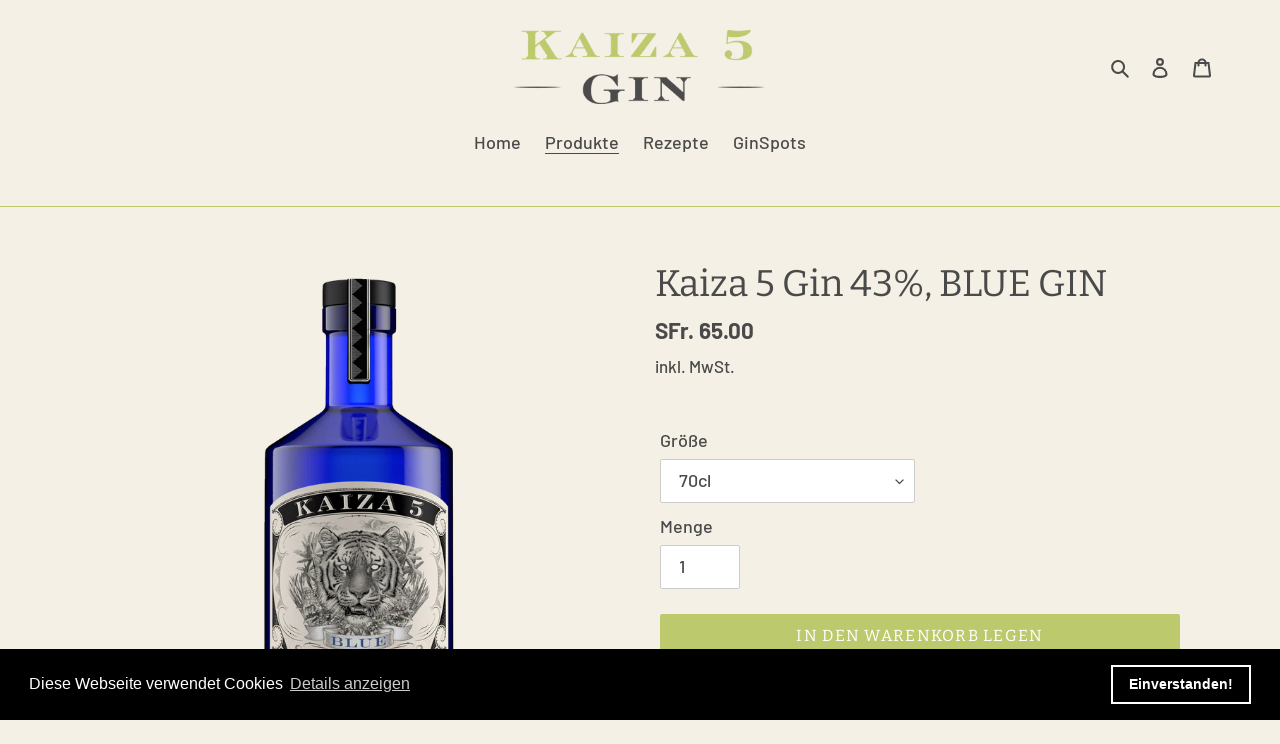

--- FILE ---
content_type: text/html; charset=utf-8
request_url: https://www.kaiza5.ch/collections/tiger-5-gin/products/kaiza-5-gin-43-blue
body_size: 24046
content:
<!doctype html>
<html class="no-js" lang="de">
<head>
  <meta charset="utf-8">
  <meta http-equiv="X-UA-Compatible" content="IE=edge,chrome=1">
  <meta name="viewport" content="width=device-width,initial-scale=1">
  <meta name="theme-color" content="#bdc96d">

  <link rel="preconnect" href="https://cdn.shopify.com" crossorigin>
  <link rel="preconnect" href="https://fonts.shopify.com" crossorigin>
  <link rel="preconnect" href="https://monorail-edge.shopifysvc.com"><link rel="preload" href="//www.kaiza5.ch/cdn/shop/t/4/assets/theme.css?v=130334378655867212291649070859" as="style">
  <link rel="preload" as="font" href="//www.kaiza5.ch/cdn/fonts/bitter/bitter_n4.0eb1d888c7dcf4b324dcc95156ce047a083f85f9.woff2" type="font/woff2" crossorigin>
  <link rel="preload" as="font" href="//www.kaiza5.ch/cdn/fonts/barlow/barlow_n5.a193a1990790eba0cc5cca569d23799830e90f07.woff2" type="font/woff2" crossorigin>
  <link rel="preload" as="font" href="//www.kaiza5.ch/cdn/fonts/barlow/barlow_n7.691d1d11f150e857dcbc1c10ef03d825bc378d81.woff2" type="font/woff2" crossorigin>
  <link rel="preload" href="//www.kaiza5.ch/cdn/shop/t/4/assets/theme.js?v=76691235239060966391649070847" as="script">
  <link rel="preload" href="//www.kaiza5.ch/cdn/shop/t/4/assets/lazysizes.js?v=63098554868324070131649070845" as="script"><link rel="canonical" href="https://www.kaiza5.ch/products/kaiza-5-gin-43-blue"><title>Kaiza 5 Gin 43%, BLUE GIN
&ndash; Kaiza 5 GIN</title><meta name="description" content="Der Kaiza 5 Gin ist fruchtig, smooth und exotic. Er wird in Kapstadt in kleinen Chargen distiliert. Der Kaiza 5 BLUE GIN besteht aus den 5 Hauptbotanicals Holunderblüte, Drachenfrucht, Heidelbeere und Angelikawurzel, basierend auf Wacholder. Ein einzigartiger Gin der durch die exotischen Botanicals und blumigen Aromen "><!-- /snippets/social-meta-tags.liquid -->




<meta property="og:site_name" content="Kaiza 5 GIN">
<meta property="og:url" content="https://www.kaiza5.ch/products/kaiza-5-gin-43-blue">
<meta property="og:title" content="Kaiza 5 Gin 43%, BLUE GIN">
<meta property="og:type" content="product">
<meta property="og:description" content="Der Kaiza 5 Gin ist fruchtig, smooth und exotic. Er wird in Kapstadt in kleinen Chargen distiliert. Der Kaiza 5 BLUE GIN besteht aus den 5 Hauptbotanicals Holunderblüte, Drachenfrucht, Heidelbeere und Angelikawurzel, basierend auf Wacholder. Ein einzigartiger Gin der durch die exotischen Botanicals und blumigen Aromen ">

  <meta property="og:price:amount" content="6.50">
  <meta property="og:price:currency" content="CHF">

<meta property="og:image" content="http://www.kaiza5.ch/cdn/shop/products/Kaiza5_BLUE_700ml_1200x1200.png?v=1683179346"><meta property="og:image" content="http://www.kaiza5.ch/cdn/shop/products/Kaiza5_BLUE_500ml_1200x1200.png?v=1683179435"><meta property="og:image" content="http://www.kaiza5.ch/cdn/shop/products/Kaiza5_BLUE_50ml_1200x1200.png?v=1683179435">
<meta property="og:image:secure_url" content="https://www.kaiza5.ch/cdn/shop/products/Kaiza5_BLUE_700ml_1200x1200.png?v=1683179346"><meta property="og:image:secure_url" content="https://www.kaiza5.ch/cdn/shop/products/Kaiza5_BLUE_500ml_1200x1200.png?v=1683179435"><meta property="og:image:secure_url" content="https://www.kaiza5.ch/cdn/shop/products/Kaiza5_BLUE_50ml_1200x1200.png?v=1683179435">


<meta name="twitter:card" content="summary_large_image">
<meta name="twitter:title" content="Kaiza 5 Gin 43%, BLUE GIN">
<meta name="twitter:description" content="Der Kaiza 5 Gin ist fruchtig, smooth und exotic. Er wird in Kapstadt in kleinen Chargen distiliert. Der Kaiza 5 BLUE GIN besteht aus den 5 Hauptbotanicals Holunderblüte, Drachenfrucht, Heidelbeere und Angelikawurzel, basierend auf Wacholder. Ein einzigartiger Gin der durch die exotischen Botanicals und blumigen Aromen ">

  
<style data-shopify>
:root {
    --color-text: #4a4a4a;
    --color-text-rgb: 74, 74, 74;
    --color-body-text: #4a4a4a;
    --color-sale-text: #926d6d;
    --color-small-button-text-border: #cccccc;
    --color-text-field: #ffffff;
    --color-text-field-text: #4a4a4a;
    --color-text-field-text-rgb: 74, 74, 74;

    --color-btn-primary: #bdc96d;
    --color-btn-primary-darker: #acbb48;
    --color-btn-primary-text: #ffffff;

    --color-blankstate: rgba(74, 74, 74, 0.35);
    --color-blankstate-border: rgba(74, 74, 74, 0.2);
    --color-blankstate-background: rgba(74, 74, 74, 0.1);

    --color-text-focus:#313131;
    --color-overlay-text-focus:#e6e6e6;
    --color-btn-primary-focus:#acbb48;
    --color-btn-social-focus:#acbb48;
    --color-small-button-text-border-focus:#b3b3b3;
    --predictive-search-focus:#ece6d3;

    --color-body: #f4f0e5;
    --color-bg: #f4f0e5;
    --color-bg-rgb: 244, 240, 229;
    --color-bg-alt: rgba(74, 74, 74, 0.05);
    --color-bg-currency-selector: rgba(74, 74, 74, 0.2);

    --color-overlay-title-text: #ffffff;
    --color-image-overlay: #685858;
    --color-image-overlay-rgb: 104, 88, 88;--opacity-image-overlay: 0.3;--hover-overlay-opacity: 0.7;

    --color-border: #bdc96d;
    --color-border-form: #cccccc;
    --color-border-form-darker: #b3b3b3;

    --svg-select-icon: url(//www.kaiza5.ch/cdn/shop/t/4/assets/ico-select.svg?v=58648758711779688011649070859);
    --slick-img-url: url(//www.kaiza5.ch/cdn/shop/t/4/assets/ajax-loader.gif?v=41356863302472015721649070842);

    --font-weight-body--bold: 700;
    --font-weight-body--bolder: 700;

    --font-stack-header: Bitter, serif;
    --font-style-header: normal;
    --font-weight-header: 400;

    --font-stack-body: Barlow, sans-serif;
    --font-style-body: normal;
    --font-weight-body: 500;

    --font-size-header: 28;

    --font-size-base: 18;

    --font-h1-desktop: 37;
    --font-h1-mobile: 35;
    --font-h2-desktop: 21;
    --font-h2-mobile: 19;
    --font-h3-mobile: 21;
    --font-h4-desktop: 19;
    --font-h4-mobile: 17;
    --font-h5-desktop: 16;
    --font-h5-mobile: 14;
    --font-h6-desktop: 15;
    --font-h6-mobile: 13;

    --font-mega-title-large-desktop: 70;

    --font-rich-text-large: 20;
    --font-rich-text-small: 15;

    
--color-video-bg: #ece6d3;

    
    --global-color-image-loader-primary: rgba(74, 74, 74, 0.06);
    --global-color-image-loader-secondary: rgba(74, 74, 74, 0.12);
  }
</style>


  <style>*,::after,::before{box-sizing:border-box}body{margin:0}body,html{background-color:var(--color-body)}body,button{font-size:calc(var(--font-size-base) * 1px);font-family:var(--font-stack-body);font-style:var(--font-style-body);font-weight:var(--font-weight-body);color:var(--color-text);line-height:1.5}body,button{-webkit-font-smoothing:antialiased;-webkit-text-size-adjust:100%}.border-bottom{border-bottom:1px solid var(--color-border)}.btn--link{background-color:transparent;border:0;margin:0;color:var(--color-text);text-align:left}.text-right{text-align:right}.icon{display:inline-block;width:20px;height:20px;vertical-align:middle;fill:currentColor}.icon__fallback-text,.visually-hidden{position:absolute!important;overflow:hidden;clip:rect(0 0 0 0);height:1px;width:1px;margin:-1px;padding:0;border:0}svg.icon:not(.icon--full-color) circle,svg.icon:not(.icon--full-color) ellipse,svg.icon:not(.icon--full-color) g,svg.icon:not(.icon--full-color) line,svg.icon:not(.icon--full-color) path,svg.icon:not(.icon--full-color) polygon,svg.icon:not(.icon--full-color) polyline,svg.icon:not(.icon--full-color) rect,symbol.icon:not(.icon--full-color) circle,symbol.icon:not(.icon--full-color) ellipse,symbol.icon:not(.icon--full-color) g,symbol.icon:not(.icon--full-color) line,symbol.icon:not(.icon--full-color) path,symbol.icon:not(.icon--full-color) polygon,symbol.icon:not(.icon--full-color) polyline,symbol.icon:not(.icon--full-color) rect{fill:inherit;stroke:inherit}li{list-style:none}.list--inline{padding:0;margin:0}.list--inline>li{display:inline-block;margin-bottom:0;vertical-align:middle}a{color:var(--color-text);text-decoration:none}.h1,.h2,h1,h2{margin:0 0 17.5px;font-family:var(--font-stack-header);font-style:var(--font-style-header);font-weight:var(--font-weight-header);line-height:1.2;overflow-wrap:break-word;word-wrap:break-word}.h1 a,.h2 a,h1 a,h2 a{color:inherit;text-decoration:none;font-weight:inherit}.h1,h1{font-size:calc(((var(--font-h1-desktop))/ (var(--font-size-base))) * 1em);text-transform:none;letter-spacing:0}@media only screen and (max-width:749px){.h1,h1{font-size:calc(((var(--font-h1-mobile))/ (var(--font-size-base))) * 1em)}}.h2,h2{font-size:calc(((var(--font-h2-desktop))/ (var(--font-size-base))) * 1em);text-transform:uppercase;letter-spacing:.1em}@media only screen and (max-width:749px){.h2,h2{font-size:calc(((var(--font-h2-mobile))/ (var(--font-size-base))) * 1em)}}p{color:var(--color-body-text);margin:0 0 19.44444px}@media only screen and (max-width:749px){p{font-size:calc(((var(--font-size-base) - 1)/ (var(--font-size-base))) * 1em)}}p:last-child{margin-bottom:0}@media only screen and (max-width:749px){.small--hide{display:none!important}}.grid{list-style:none;margin:0;padding:0;margin-left:-30px}.grid::after{content:'';display:table;clear:both}@media only screen and (max-width:749px){.grid{margin-left:-22px}}.grid::after{content:'';display:table;clear:both}.grid--no-gutters{margin-left:0}.grid--no-gutters .grid__item{padding-left:0}.grid--table{display:table;table-layout:fixed;width:100%}.grid--table>.grid__item{float:none;display:table-cell;vertical-align:middle}.grid__item{float:left;padding-left:30px;width:100%}@media only screen and (max-width:749px){.grid__item{padding-left:22px}}.grid__item[class*="--push"]{position:relative}@media only screen and (min-width:750px){.medium-up--one-quarter{width:25%}.medium-up--push-one-third{width:33.33%}.medium-up--one-half{width:50%}.medium-up--push-one-third{left:33.33%;position:relative}}.site-header{position:relative;background-color:var(--color-body)}@media only screen and (max-width:749px){.site-header{border-bottom:1px solid var(--color-border)}}@media only screen and (min-width:750px){.site-header{padding:0 55px}.site-header.logo--center{padding-top:30px}}.site-header__logo{margin:15px 0}.logo-align--center .site-header__logo{text-align:center;margin:0 auto}@media only screen and (max-width:749px){.logo-align--center .site-header__logo{text-align:left;margin:15px 0}}@media only screen and (max-width:749px){.site-header__logo{padding-left:22px;text-align:left}.site-header__logo img{margin:0}}.site-header__logo-link{display:inline-block;word-break:break-word}@media only screen and (min-width:750px){.logo-align--center .site-header__logo-link{margin:0 auto}}.site-header__logo-image{display:block}@media only screen and (min-width:750px){.site-header__logo-image{margin:0 auto}}.site-header__logo-image img{width:100%}.site-header__logo-image--centered img{margin:0 auto}.site-header__logo img{display:block}.site-header__icons{position:relative;white-space:nowrap}@media only screen and (max-width:749px){.site-header__icons{width:auto;padding-right:13px}.site-header__icons .btn--link,.site-header__icons .site-header__cart{font-size:calc(((var(--font-size-base))/ (var(--font-size-base))) * 1em)}}.site-header__icons-wrapper{position:relative;display:-webkit-flex;display:-ms-flexbox;display:flex;width:100%;-ms-flex-align:center;-webkit-align-items:center;-moz-align-items:center;-ms-align-items:center;-o-align-items:center;align-items:center;-webkit-justify-content:flex-end;-ms-justify-content:flex-end;justify-content:flex-end}.site-header__account,.site-header__cart,.site-header__search{position:relative}.site-header__search.site-header__icon{display:none}@media only screen and (min-width:1400px){.site-header__search.site-header__icon{display:block}}.site-header__search-toggle{display:block}@media only screen and (min-width:750px){.site-header__account,.site-header__cart{padding:10px 11px}}.site-header__cart-title,.site-header__search-title{position:absolute!important;overflow:hidden;clip:rect(0 0 0 0);height:1px;width:1px;margin:-1px;padding:0;border:0;display:block;vertical-align:middle}.site-header__cart-title{margin-right:3px}.site-header__cart-count{display:flex;align-items:center;justify-content:center;position:absolute;right:.4rem;top:.2rem;font-weight:700;background-color:var(--color-btn-primary);color:var(--color-btn-primary-text);border-radius:50%;min-width:1em;height:1em}.site-header__cart-count span{font-family:HelveticaNeue,"Helvetica Neue",Helvetica,Arial,sans-serif;font-size:calc(11em / 16);line-height:1}@media only screen and (max-width:749px){.site-header__cart-count{top:calc(7em / 16);right:0;border-radius:50%;min-width:calc(19em / 16);height:calc(19em / 16)}}@media only screen and (max-width:749px){.site-header__cart-count span{padding:.25em calc(6em / 16);font-size:12px}}.site-header__menu{display:none}@media only screen and (max-width:749px){.site-header__icon{display:inline-block;vertical-align:middle;padding:10px 11px;margin:0}}@media only screen and (min-width:750px){.site-header__icon .icon-search{margin-right:3px}}.announcement-bar{z-index:10;position:relative;text-align:center;border-bottom:1px solid transparent;padding:2px}.announcement-bar__link{display:block}.announcement-bar__message{display:block;padding:11px 22px;font-size:calc(((16)/ (var(--font-size-base))) * 1em);font-weight:var(--font-weight-header)}@media only screen and (min-width:750px){.announcement-bar__message{padding-left:55px;padding-right:55px}}.site-nav{position:relative;padding:0;text-align:center;margin:25px 0}.site-nav a{padding:3px 10px}.site-nav__link{display:block;white-space:nowrap}.site-nav--centered .site-nav__link{padding-top:0}.site-nav__link .icon-chevron-down{width:calc(8em / 16);height:calc(8em / 16);margin-left:.5rem}.site-nav__label{border-bottom:1px solid transparent}.site-nav__link--active .site-nav__label{border-bottom-color:var(--color-text)}.site-nav__link--button{border:none;background-color:transparent;padding:3px 10px}.site-header__mobile-nav{z-index:11;position:relative;background-color:var(--color-body)}@media only screen and (max-width:749px){.site-header__mobile-nav{display:-webkit-flex;display:-ms-flexbox;display:flex;width:100%;-ms-flex-align:center;-webkit-align-items:center;-moz-align-items:center;-ms-align-items:center;-o-align-items:center;align-items:center}}.mobile-nav--open .icon-close{display:none}.main-content{opacity:0}.main-content .shopify-section{display:none}.main-content .shopify-section:first-child{display:inherit}.critical-hidden{display:none}</style>

  <script>
    window.performance.mark('debut:theme_stylesheet_loaded.start');

    function onLoadStylesheet() {
      performance.mark('debut:theme_stylesheet_loaded.end');
      performance.measure('debut:theme_stylesheet_loaded', 'debut:theme_stylesheet_loaded.start', 'debut:theme_stylesheet_loaded.end');

      var url = "//www.kaiza5.ch/cdn/shop/t/4/assets/theme.css?v=130334378655867212291649070859";
      var link = document.querySelector('link[href="' + url + '"]');
      link.loaded = true;
      link.dispatchEvent(new Event('load'));
    }
  </script>

  <link rel="stylesheet" href="//www.kaiza5.ch/cdn/shop/t/4/assets/theme.css?v=130334378655867212291649070859" type="text/css" media="print" onload="this.media='all';onLoadStylesheet()">

  <style>
    @font-face {
  font-family: Bitter;
  font-weight: 400;
  font-style: normal;
  font-display: swap;
  src: url("//www.kaiza5.ch/cdn/fonts/bitter/bitter_n4.0eb1d888c7dcf4b324dcc95156ce047a083f85f9.woff2") format("woff2"),
       url("//www.kaiza5.ch/cdn/fonts/bitter/bitter_n4.c816fa70d91ea90e3facdf24d42f14fc862a7052.woff") format("woff");
}

    @font-face {
  font-family: Barlow;
  font-weight: 500;
  font-style: normal;
  font-display: swap;
  src: url("//www.kaiza5.ch/cdn/fonts/barlow/barlow_n5.a193a1990790eba0cc5cca569d23799830e90f07.woff2") format("woff2"),
       url("//www.kaiza5.ch/cdn/fonts/barlow/barlow_n5.ae31c82169b1dc0715609b8cc6a610b917808358.woff") format("woff");
}

    @font-face {
  font-family: Barlow;
  font-weight: 700;
  font-style: normal;
  font-display: swap;
  src: url("//www.kaiza5.ch/cdn/fonts/barlow/barlow_n7.691d1d11f150e857dcbc1c10ef03d825bc378d81.woff2") format("woff2"),
       url("//www.kaiza5.ch/cdn/fonts/barlow/barlow_n7.4fdbb1cb7da0e2c2f88492243ffa2b4f91924840.woff") format("woff");
}

    @font-face {
  font-family: Barlow;
  font-weight: 700;
  font-style: normal;
  font-display: swap;
  src: url("//www.kaiza5.ch/cdn/fonts/barlow/barlow_n7.691d1d11f150e857dcbc1c10ef03d825bc378d81.woff2") format("woff2"),
       url("//www.kaiza5.ch/cdn/fonts/barlow/barlow_n7.4fdbb1cb7da0e2c2f88492243ffa2b4f91924840.woff") format("woff");
}

    @font-face {
  font-family: Barlow;
  font-weight: 500;
  font-style: italic;
  font-display: swap;
  src: url("//www.kaiza5.ch/cdn/fonts/barlow/barlow_i5.714d58286997b65cd479af615cfa9bb0a117a573.woff2") format("woff2"),
       url("//www.kaiza5.ch/cdn/fonts/barlow/barlow_i5.0120f77e6447d3b5df4bbec8ad8c2d029d87fb21.woff") format("woff");
}

    @font-face {
  font-family: Barlow;
  font-weight: 700;
  font-style: italic;
  font-display: swap;
  src: url("//www.kaiza5.ch/cdn/fonts/barlow/barlow_i7.50e19d6cc2ba5146fa437a5a7443c76d5d730103.woff2") format("woff2"),
       url("//www.kaiza5.ch/cdn/fonts/barlow/barlow_i7.47e9f98f1b094d912e6fd631cc3fe93d9f40964f.woff") format("woff");
}

  </style>

  <script>
    var theme = {
      breakpoints: {
        medium: 750,
        large: 990,
        widescreen: 1400
      },
      strings: {
        addToCart: "In den Warenkorb legen",
        soldOut: "Ausverkauft",
        unavailable: "Nicht verfügbar",
        regularPrice: "Normaler Preis",
        salePrice: "Sonderpreis",
        sale: "Angebot",
        fromLowestPrice: "von [price]",
        vendor: "Verkäufer",
        showMore: "Mehr anzeigen",
        showLess: "Weniger anzeigen",
        searchFor: "Suchen nach",
        addressError: "Kann die Adresse nicht finden",
        addressNoResults: "Keine Ergebnisse für diese Adresse",
        addressQueryLimit: "Du hast die Nutzungsgrenze der Google-API überschritten. Du solltest über ein Upgrade auf einen \u003ca href=\"https:\/\/developers.google.com\/maps\/premium\/usage-limits\"\u003ePremium-Plan\u003c\/a\u003e nachdenken.",
        authError: "Es gab ein Problem bei der Authentifizierung deineses Google Maps-Kontos.",
        newWindow: "Öffnet ein neues Fenster.",
        external: "Öffnet externe Website.",
        newWindowExternal: "Öffnet externe Website in einem neuen Fenster.",
        removeLabel: "[product] entfernen",
        update: "Warenkorb aktualisieren",
        quantity: "Menge",
        discountedTotal: "Gesamtrabatt",
        regularTotal: "Normaler Gesamtpreis",
        priceColumn: "Rabattdetails findest du in der Preisspalte.",
        quantityMinimumMessage: "Die Menge muss 1 oder mehr sein",
        cartError: "Beim Aktualisieren des Warenkorbs ist ein Fehler aufgetreten. Bitte versuche es erneut.",
        removedItemMessage: "\u003cspan class=\"cart__removed-product-details\"\u003e([quantity]) [link]\u003c\/span\u003e aus deinem Warenkorb entfernt.",
        unitPrice: "Einzelpreis",
        unitPriceSeparator: "pro",
        oneCartCount: "1 Artikel",
        otherCartCount: "[count] Produkte",
        quantityLabel: "Menge: [count]",
        products: "Produkte",
        loading: "Wird geladen",
        number_of_results: "[result_number] von [results_count]",
        number_of_results_found: "[results_count] Ergebnisse gefunden",
        one_result_found: "1 Ergebnis gefunden"
      },
      moneyFormat: "SFr. {{amount}}",
      moneyFormatWithCurrency: "SFr. {{amount}} CHF",
      settings: {
        predictiveSearchEnabled: true,
        predictiveSearchShowPrice: false,
        predictiveSearchShowVendor: false
      },
      stylesheet: "//www.kaiza5.ch/cdn/shop/t/4/assets/theme.css?v=130334378655867212291649070859"
    }

    document.documentElement.className = document.documentElement.className.replace('no-js', 'js');
  </script><script src="//www.kaiza5.ch/cdn/shop/t/4/assets/theme.js?v=76691235239060966391649070847" defer="defer"></script>
  <script src="//www.kaiza5.ch/cdn/shop/t/4/assets/lazysizes.js?v=63098554868324070131649070845" async="async"></script>

  <script type="text/javascript">
    if (window.MSInputMethodContext && document.documentMode) {
      var scripts = document.getElementsByTagName('script')[0];
      var polyfill = document.createElement("script");
      polyfill.defer = true;
      polyfill.src = "//www.kaiza5.ch/cdn/shop/t/4/assets/ie11CustomProperties.min.js?v=146208399201472936201649070845";

      scripts.parentNode.insertBefore(polyfill, scripts);
    }
  </script>

  <script>window.performance && window.performance.mark && window.performance.mark('shopify.content_for_header.start');</script><meta id="shopify-digital-wallet" name="shopify-digital-wallet" content="/49064771749/digital_wallets/dialog">
<link rel="alternate" type="application/json+oembed" href="https://www.kaiza5.ch/products/kaiza-5-gin-43-blue.oembed">
<script async="async" src="/checkouts/internal/preloads.js?locale=de-CH"></script>
<script id="shopify-features" type="application/json">{"accessToken":"cd4a0f13fe887fda47669e287f302428","betas":["rich-media-storefront-analytics"],"domain":"www.kaiza5.ch","predictiveSearch":true,"shopId":49064771749,"locale":"de"}</script>
<script>var Shopify = Shopify || {};
Shopify.shop = "tiger-5.myshopify.com";
Shopify.locale = "de";
Shopify.currency = {"active":"CHF","rate":"1.0"};
Shopify.country = "CH";
Shopify.theme = {"name":"Kaiza5 fresh","id":129279623333,"schema_name":"Debut","schema_version":"17.4.1","theme_store_id":796,"role":"main"};
Shopify.theme.handle = "null";
Shopify.theme.style = {"id":null,"handle":null};
Shopify.cdnHost = "www.kaiza5.ch/cdn";
Shopify.routes = Shopify.routes || {};
Shopify.routes.root = "/";</script>
<script type="module">!function(o){(o.Shopify=o.Shopify||{}).modules=!0}(window);</script>
<script>!function(o){function n(){var o=[];function n(){o.push(Array.prototype.slice.apply(arguments))}return n.q=o,n}var t=o.Shopify=o.Shopify||{};t.loadFeatures=n(),t.autoloadFeatures=n()}(window);</script>
<script id="shop-js-analytics" type="application/json">{"pageType":"product"}</script>
<script defer="defer" async type="module" src="//www.kaiza5.ch/cdn/shopifycloud/shop-js/modules/v2/client.init-shop-cart-sync_DKz3sVp2.de.esm.js"></script>
<script defer="defer" async type="module" src="//www.kaiza5.ch/cdn/shopifycloud/shop-js/modules/v2/chunk.common_yAxwhNKp.esm.js"></script>
<script type="module">
  await import("//www.kaiza5.ch/cdn/shopifycloud/shop-js/modules/v2/client.init-shop-cart-sync_DKz3sVp2.de.esm.js");
await import("//www.kaiza5.ch/cdn/shopifycloud/shop-js/modules/v2/chunk.common_yAxwhNKp.esm.js");

  window.Shopify.SignInWithShop?.initShopCartSync?.({"fedCMEnabled":true,"windoidEnabled":true});

</script>
<script>(function() {
  var isLoaded = false;
  function asyncLoad() {
    if (isLoaded) return;
    isLoaded = true;
    var urls = ["https:\/\/cdn.shopify.com\/s\/files\/1\/0490\/6477\/1749\/t\/4\/assets\/booster_eu_cookie_49064771749.js?v=1649147480\u0026shop=tiger-5.myshopify.com","https:\/\/av-northern-apps.com\/js\/agecheckerplus_mG35tH2eGxRu7PQW.js?shop=tiger-5.myshopify.com","https:\/\/sdks.automizely.com\/conversions\/v1\/conversions.js?app_connection_id=5c7735c23b2b40be92d4d3ffc36d14e4\u0026mapped_org_id=138fc00fe9d5aea08a6e6ee1873cd304_v1\u0026shop=tiger-5.myshopify.com"];
    for (var i = 0; i < urls.length; i++) {
      var s = document.createElement('script');
      s.type = 'text/javascript';
      s.async = true;
      s.src = urls[i];
      var x = document.getElementsByTagName('script')[0];
      x.parentNode.insertBefore(s, x);
    }
  };
  if(window.attachEvent) {
    window.attachEvent('onload', asyncLoad);
  } else {
    window.addEventListener('load', asyncLoad, false);
  }
})();</script>
<script id="__st">var __st={"a":49064771749,"offset":3600,"reqid":"a82c17c0-54d8-4be4-b105-f29b31e31b8d-1766063903","pageurl":"www.kaiza5.ch\/collections\/tiger-5-gin\/products\/kaiza-5-gin-43-blue","u":"8ca16d04a65e","p":"product","rtyp":"product","rid":8188407873701};</script>
<script>window.ShopifyPaypalV4VisibilityTracking = true;</script>
<script id="captcha-bootstrap">!function(){'use strict';const t='contact',e='account',n='new_comment',o=[[t,t],['blogs',n],['comments',n],[t,'customer']],c=[[e,'customer_login'],[e,'guest_login'],[e,'recover_customer_password'],[e,'create_customer']],r=t=>t.map((([t,e])=>`form[action*='/${t}']:not([data-nocaptcha='true']) input[name='form_type'][value='${e}']`)).join(','),a=t=>()=>t?[...document.querySelectorAll(t)].map((t=>t.form)):[];function s(){const t=[...o],e=r(t);return a(e)}const i='password',u='form_key',d=['recaptcha-v3-token','g-recaptcha-response','h-captcha-response',i],f=()=>{try{return window.sessionStorage}catch{return}},m='__shopify_v',_=t=>t.elements[u];function p(t,e,n=!1){try{const o=window.sessionStorage,c=JSON.parse(o.getItem(e)),{data:r}=function(t){const{data:e,action:n}=t;return t[m]||n?{data:e,action:n}:{data:t,action:n}}(c);for(const[e,n]of Object.entries(r))t.elements[e]&&(t.elements[e].value=n);n&&o.removeItem(e)}catch(o){console.error('form repopulation failed',{error:o})}}const l='form_type',E='cptcha';function T(t){t.dataset[E]=!0}const w=window,h=w.document,L='Shopify',v='ce_forms',y='captcha';let A=!1;((t,e)=>{const n=(g='f06e6c50-85a8-45c8-87d0-21a2b65856fe',I='https://cdn.shopify.com/shopifycloud/storefront-forms-hcaptcha/ce_storefront_forms_captcha_hcaptcha.v1.5.2.iife.js',D={infoText:'Durch hCaptcha geschützt',privacyText:'Datenschutz',termsText:'Allgemeine Geschäftsbedingungen'},(t,e,n)=>{const o=w[L][v],c=o.bindForm;if(c)return c(t,g,e,D).then(n);var r;o.q.push([[t,g,e,D],n]),r=I,A||(h.body.append(Object.assign(h.createElement('script'),{id:'captcha-provider',async:!0,src:r})),A=!0)});var g,I,D;w[L]=w[L]||{},w[L][v]=w[L][v]||{},w[L][v].q=[],w[L][y]=w[L][y]||{},w[L][y].protect=function(t,e){n(t,void 0,e),T(t)},Object.freeze(w[L][y]),function(t,e,n,w,h,L){const[v,y,A,g]=function(t,e,n){const i=e?o:[],u=t?c:[],d=[...i,...u],f=r(d),m=r(i),_=r(d.filter((([t,e])=>n.includes(e))));return[a(f),a(m),a(_),s()]}(w,h,L),I=t=>{const e=t.target;return e instanceof HTMLFormElement?e:e&&e.form},D=t=>v().includes(t);t.addEventListener('submit',(t=>{const e=I(t);if(!e)return;const n=D(e)&&!e.dataset.hcaptchaBound&&!e.dataset.recaptchaBound,o=_(e),c=g().includes(e)&&(!o||!o.value);(n||c)&&t.preventDefault(),c&&!n&&(function(t){try{if(!f())return;!function(t){const e=f();if(!e)return;const n=_(t);if(!n)return;const o=n.value;o&&e.removeItem(o)}(t);const e=Array.from(Array(32),(()=>Math.random().toString(36)[2])).join('');!function(t,e){_(t)||t.append(Object.assign(document.createElement('input'),{type:'hidden',name:u})),t.elements[u].value=e}(t,e),function(t,e){const n=f();if(!n)return;const o=[...t.querySelectorAll(`input[type='${i}']`)].map((({name:t})=>t)),c=[...d,...o],r={};for(const[a,s]of new FormData(t).entries())c.includes(a)||(r[a]=s);n.setItem(e,JSON.stringify({[m]:1,action:t.action,data:r}))}(t,e)}catch(e){console.error('failed to persist form',e)}}(e),e.submit())}));const S=(t,e)=>{t&&!t.dataset[E]&&(n(t,e.some((e=>e===t))),T(t))};for(const o of['focusin','change'])t.addEventListener(o,(t=>{const e=I(t);D(e)&&S(e,y())}));const B=e.get('form_key'),M=e.get(l),P=B&&M;t.addEventListener('DOMContentLoaded',(()=>{const t=y();if(P)for(const e of t)e.elements[l].value===M&&p(e,B);[...new Set([...A(),...v().filter((t=>'true'===t.dataset.shopifyCaptcha))])].forEach((e=>S(e,t)))}))}(h,new URLSearchParams(w.location.search),n,t,e,['guest_login'])})(!0,!0)}();</script>
<script integrity="sha256-52AcMU7V7pcBOXWImdc/TAGTFKeNjmkeM1Pvks/DTgc=" data-source-attribution="shopify.loadfeatures" defer="defer" src="//www.kaiza5.ch/cdn/shopifycloud/storefront/assets/storefront/load_feature-81c60534.js" crossorigin="anonymous"></script>
<script data-source-attribution="shopify.dynamic_checkout.dynamic.init">var Shopify=Shopify||{};Shopify.PaymentButton=Shopify.PaymentButton||{isStorefrontPortableWallets:!0,init:function(){window.Shopify.PaymentButton.init=function(){};var t=document.createElement("script");t.src="https://www.kaiza5.ch/cdn/shopifycloud/portable-wallets/latest/portable-wallets.de.js",t.type="module",document.head.appendChild(t)}};
</script>
<script data-source-attribution="shopify.dynamic_checkout.buyer_consent">
  function portableWalletsHideBuyerConsent(e){var t=document.getElementById("shopify-buyer-consent"),n=document.getElementById("shopify-subscription-policy-button");t&&n&&(t.classList.add("hidden"),t.setAttribute("aria-hidden","true"),n.removeEventListener("click",e))}function portableWalletsShowBuyerConsent(e){var t=document.getElementById("shopify-buyer-consent"),n=document.getElementById("shopify-subscription-policy-button");t&&n&&(t.classList.remove("hidden"),t.removeAttribute("aria-hidden"),n.addEventListener("click",e))}window.Shopify?.PaymentButton&&(window.Shopify.PaymentButton.hideBuyerConsent=portableWalletsHideBuyerConsent,window.Shopify.PaymentButton.showBuyerConsent=portableWalletsShowBuyerConsent);
</script>
<script data-source-attribution="shopify.dynamic_checkout.cart.bootstrap">document.addEventListener("DOMContentLoaded",(function(){function t(){return document.querySelector("shopify-accelerated-checkout-cart, shopify-accelerated-checkout")}if(t())Shopify.PaymentButton.init();else{new MutationObserver((function(e,n){t()&&(Shopify.PaymentButton.init(),n.disconnect())})).observe(document.body,{childList:!0,subtree:!0})}}));
</script>

<script>window.performance && window.performance.mark && window.performance.mark('shopify.content_for_header.end');</script>
  <link rel="preload" href="https://code.jquery.com/jquery-2.2.4.min.js" as="script">
<script src="https://code.jquery.com/jquery-2.2.4.min.js" integrity="sha256-BbhdlvQf/xTY9gja0Dq3HiwQF8LaCRTXxZKRutelT44=" crossorigin="anonymous"></script>
<script src="https://cdn.shopify.com/extensions/8d2c31d3-a828-4daf-820f-80b7f8e01c39/nova-eu-cookie-bar-gdpr-4/assets/nova-cookie-app-embed.js" type="text/javascript" defer="defer"></script>
<link href="https://cdn.shopify.com/extensions/8d2c31d3-a828-4daf-820f-80b7f8e01c39/nova-eu-cookie-bar-gdpr-4/assets/nova-cookie.css" rel="stylesheet" type="text/css" media="all">
<link href="https://monorail-edge.shopifysvc.com" rel="dns-prefetch">
<script>(function(){if ("sendBeacon" in navigator && "performance" in window) {try {var session_token_from_headers = performance.getEntriesByType('navigation')[0].serverTiming.find(x => x.name == '_s').description;} catch {var session_token_from_headers = undefined;}var session_cookie_matches = document.cookie.match(/_shopify_s=([^;]*)/);var session_token_from_cookie = session_cookie_matches && session_cookie_matches.length === 2 ? session_cookie_matches[1] : "";var session_token = session_token_from_headers || session_token_from_cookie || "";function handle_abandonment_event(e) {var entries = performance.getEntries().filter(function(entry) {return /monorail-edge.shopifysvc.com/.test(entry.name);});if (!window.abandonment_tracked && entries.length === 0) {window.abandonment_tracked = true;var currentMs = Date.now();var navigation_start = performance.timing.navigationStart;var payload = {shop_id: 49064771749,url: window.location.href,navigation_start,duration: currentMs - navigation_start,session_token,page_type: "product"};window.navigator.sendBeacon("https://monorail-edge.shopifysvc.com/v1/produce", JSON.stringify({schema_id: "online_store_buyer_site_abandonment/1.1",payload: payload,metadata: {event_created_at_ms: currentMs,event_sent_at_ms: currentMs}}));}}window.addEventListener('pagehide', handle_abandonment_event);}}());</script>
<script id="web-pixels-manager-setup">(function e(e,d,r,n,o){if(void 0===o&&(o={}),!Boolean(null===(a=null===(i=window.Shopify)||void 0===i?void 0:i.analytics)||void 0===a?void 0:a.replayQueue)){var i,a;window.Shopify=window.Shopify||{};var t=window.Shopify;t.analytics=t.analytics||{};var s=t.analytics;s.replayQueue=[],s.publish=function(e,d,r){return s.replayQueue.push([e,d,r]),!0};try{self.performance.mark("wpm:start")}catch(e){}var l=function(){var e={modern:/Edge?\/(1{2}[4-9]|1[2-9]\d|[2-9]\d{2}|\d{4,})\.\d+(\.\d+|)|Firefox\/(1{2}[4-9]|1[2-9]\d|[2-9]\d{2}|\d{4,})\.\d+(\.\d+|)|Chrom(ium|e)\/(9{2}|\d{3,})\.\d+(\.\d+|)|(Maci|X1{2}).+ Version\/(15\.\d+|(1[6-9]|[2-9]\d|\d{3,})\.\d+)([,.]\d+|)( \(\w+\)|)( Mobile\/\w+|) Safari\/|Chrome.+OPR\/(9{2}|\d{3,})\.\d+\.\d+|(CPU[ +]OS|iPhone[ +]OS|CPU[ +]iPhone|CPU IPhone OS|CPU iPad OS)[ +]+(15[._]\d+|(1[6-9]|[2-9]\d|\d{3,})[._]\d+)([._]\d+|)|Android:?[ /-](13[3-9]|1[4-9]\d|[2-9]\d{2}|\d{4,})(\.\d+|)(\.\d+|)|Android.+Firefox\/(13[5-9]|1[4-9]\d|[2-9]\d{2}|\d{4,})\.\d+(\.\d+|)|Android.+Chrom(ium|e)\/(13[3-9]|1[4-9]\d|[2-9]\d{2}|\d{4,})\.\d+(\.\d+|)|SamsungBrowser\/([2-9]\d|\d{3,})\.\d+/,legacy:/Edge?\/(1[6-9]|[2-9]\d|\d{3,})\.\d+(\.\d+|)|Firefox\/(5[4-9]|[6-9]\d|\d{3,})\.\d+(\.\d+|)|Chrom(ium|e)\/(5[1-9]|[6-9]\d|\d{3,})\.\d+(\.\d+|)([\d.]+$|.*Safari\/(?![\d.]+ Edge\/[\d.]+$))|(Maci|X1{2}).+ Version\/(10\.\d+|(1[1-9]|[2-9]\d|\d{3,})\.\d+)([,.]\d+|)( \(\w+\)|)( Mobile\/\w+|) Safari\/|Chrome.+OPR\/(3[89]|[4-9]\d|\d{3,})\.\d+\.\d+|(CPU[ +]OS|iPhone[ +]OS|CPU[ +]iPhone|CPU IPhone OS|CPU iPad OS)[ +]+(10[._]\d+|(1[1-9]|[2-9]\d|\d{3,})[._]\d+)([._]\d+|)|Android:?[ /-](13[3-9]|1[4-9]\d|[2-9]\d{2}|\d{4,})(\.\d+|)(\.\d+|)|Mobile Safari.+OPR\/([89]\d|\d{3,})\.\d+\.\d+|Android.+Firefox\/(13[5-9]|1[4-9]\d|[2-9]\d{2}|\d{4,})\.\d+(\.\d+|)|Android.+Chrom(ium|e)\/(13[3-9]|1[4-9]\d|[2-9]\d{2}|\d{4,})\.\d+(\.\d+|)|Android.+(UC? ?Browser|UCWEB|U3)[ /]?(15\.([5-9]|\d{2,})|(1[6-9]|[2-9]\d|\d{3,})\.\d+)\.\d+|SamsungBrowser\/(5\.\d+|([6-9]|\d{2,})\.\d+)|Android.+MQ{2}Browser\/(14(\.(9|\d{2,})|)|(1[5-9]|[2-9]\d|\d{3,})(\.\d+|))(\.\d+|)|K[Aa][Ii]OS\/(3\.\d+|([4-9]|\d{2,})\.\d+)(\.\d+|)/},d=e.modern,r=e.legacy,n=navigator.userAgent;return n.match(d)?"modern":n.match(r)?"legacy":"unknown"}(),u="modern"===l?"modern":"legacy",c=(null!=n?n:{modern:"",legacy:""})[u],f=function(e){return[e.baseUrl,"/wpm","/b",e.hashVersion,"modern"===e.buildTarget?"m":"l",".js"].join("")}({baseUrl:d,hashVersion:r,buildTarget:u}),m=function(e){var d=e.version,r=e.bundleTarget,n=e.surface,o=e.pageUrl,i=e.monorailEndpoint;return{emit:function(e){var a=e.status,t=e.errorMsg,s=(new Date).getTime(),l=JSON.stringify({metadata:{event_sent_at_ms:s},events:[{schema_id:"web_pixels_manager_load/3.1",payload:{version:d,bundle_target:r,page_url:o,status:a,surface:n,error_msg:t},metadata:{event_created_at_ms:s}}]});if(!i)return console&&console.warn&&console.warn("[Web Pixels Manager] No Monorail endpoint provided, skipping logging."),!1;try{return self.navigator.sendBeacon.bind(self.navigator)(i,l)}catch(e){}var u=new XMLHttpRequest;try{return u.open("POST",i,!0),u.setRequestHeader("Content-Type","text/plain"),u.send(l),!0}catch(e){return console&&console.warn&&console.warn("[Web Pixels Manager] Got an unhandled error while logging to Monorail."),!1}}}}({version:r,bundleTarget:l,surface:e.surface,pageUrl:self.location.href,monorailEndpoint:e.monorailEndpoint});try{o.browserTarget=l,function(e){var d=e.src,r=e.async,n=void 0===r||r,o=e.onload,i=e.onerror,a=e.sri,t=e.scriptDataAttributes,s=void 0===t?{}:t,l=document.createElement("script"),u=document.querySelector("head"),c=document.querySelector("body");if(l.async=n,l.src=d,a&&(l.integrity=a,l.crossOrigin="anonymous"),s)for(var f in s)if(Object.prototype.hasOwnProperty.call(s,f))try{l.dataset[f]=s[f]}catch(e){}if(o&&l.addEventListener("load",o),i&&l.addEventListener("error",i),u)u.appendChild(l);else{if(!c)throw new Error("Did not find a head or body element to append the script");c.appendChild(l)}}({src:f,async:!0,onload:function(){if(!function(){var e,d;return Boolean(null===(d=null===(e=window.Shopify)||void 0===e?void 0:e.analytics)||void 0===d?void 0:d.initialized)}()){var d=window.webPixelsManager.init(e)||void 0;if(d){var r=window.Shopify.analytics;r.replayQueue.forEach((function(e){var r=e[0],n=e[1],o=e[2];d.publishCustomEvent(r,n,o)})),r.replayQueue=[],r.publish=d.publishCustomEvent,r.visitor=d.visitor,r.initialized=!0}}},onerror:function(){return m.emit({status:"failed",errorMsg:"".concat(f," has failed to load")})},sri:function(e){var d=/^sha384-[A-Za-z0-9+/=]+$/;return"string"==typeof e&&d.test(e)}(c)?c:"",scriptDataAttributes:o}),m.emit({status:"loading"})}catch(e){m.emit({status:"failed",errorMsg:(null==e?void 0:e.message)||"Unknown error"})}}})({shopId: 49064771749,storefrontBaseUrl: "https://www.kaiza5.ch",extensionsBaseUrl: "https://extensions.shopifycdn.com/cdn/shopifycloud/web-pixels-manager",monorailEndpoint: "https://monorail-edge.shopifysvc.com/unstable/produce_batch",surface: "storefront-renderer",enabledBetaFlags: ["2dca8a86"],webPixelsConfigList: [{"id":"1702101373","configuration":"{\"hashed_organization_id\":\"138fc00fe9d5aea08a6e6ee1873cd304_v1\",\"app_key\":\"tiger-5\",\"allow_collect_personal_data\":\"true\"}","eventPayloadVersion":"v1","runtimeContext":"STRICT","scriptVersion":"6f6660f15c595d517f203f6e1abcb171","type":"APP","apiClientId":2814809,"privacyPurposes":["ANALYTICS","MARKETING","SALE_OF_DATA"],"dataSharingAdjustments":{"protectedCustomerApprovalScopes":["read_customer_address","read_customer_email","read_customer_name","read_customer_personal_data","read_customer_phone"]}},{"id":"shopify-app-pixel","configuration":"{}","eventPayloadVersion":"v1","runtimeContext":"STRICT","scriptVersion":"0450","apiClientId":"shopify-pixel","type":"APP","privacyPurposes":["ANALYTICS","MARKETING"]},{"id":"shopify-custom-pixel","eventPayloadVersion":"v1","runtimeContext":"LAX","scriptVersion":"0450","apiClientId":"shopify-pixel","type":"CUSTOM","privacyPurposes":["ANALYTICS","MARKETING"]}],isMerchantRequest: false,initData: {"shop":{"name":"Kaiza 5 GIN","paymentSettings":{"currencyCode":"CHF"},"myshopifyDomain":"tiger-5.myshopify.com","countryCode":"CH","storefrontUrl":"https:\/\/www.kaiza5.ch"},"customer":null,"cart":null,"checkout":null,"productVariants":[{"price":{"amount":65.0,"currencyCode":"CHF"},"product":{"title":"Kaiza 5 Gin 43%, BLUE GIN","vendor":"Kaiza 5","id":"8188407873701","untranslatedTitle":"Kaiza 5 Gin 43%, BLUE GIN","url":"\/products\/kaiza-5-gin-43-blue","type":"Gin"},"id":"42345765765285","image":{"src":"\/\/www.kaiza5.ch\/cdn\/shop\/products\/Kaiza5_BLUE_700ml.png?v=1683179346"},"sku":"","title":"70cl","untranslatedTitle":"70cl"},{"price":{"amount":49.5,"currencyCode":"CHF"},"product":{"title":"Kaiza 5 Gin 43%, BLUE GIN","vendor":"Kaiza 5","id":"8188407873701","untranslatedTitle":"Kaiza 5 Gin 43%, BLUE GIN","url":"\/products\/kaiza-5-gin-43-blue","type":"Gin"},"id":"42345765798053","image":{"src":"\/\/www.kaiza5.ch\/cdn\/shop\/products\/Kaiza5_BLUE_500ml.png?v=1683179435"},"sku":"","title":"50cl","untranslatedTitle":"50cl"},{"price":{"amount":6.5,"currencyCode":"CHF"},"product":{"title":"Kaiza 5 Gin 43%, BLUE GIN","vendor":"Kaiza 5","id":"8188407873701","untranslatedTitle":"Kaiza 5 Gin 43%, BLUE GIN","url":"\/products\/kaiza-5-gin-43-blue","type":"Gin"},"id":"42345765830821","image":{"src":"\/\/www.kaiza5.ch\/cdn\/shop\/products\/Kaiza5_BLUE_50ml.png?v=1683179435"},"sku":"","title":"5cl","untranslatedTitle":"5cl"},{"price":{"amount":297.0,"currencyCode":"CHF"},"product":{"title":"Kaiza 5 Gin 43%, BLUE GIN","vendor":"Kaiza 5","id":"8188407873701","untranslatedTitle":"Kaiza 5 Gin 43%, BLUE GIN","url":"\/products\/kaiza-5-gin-43-blue","type":"Gin"},"id":"42345765863589","image":{"src":"\/\/www.kaiza5.ch\/cdn\/shop\/products\/Kaiza5-Gin-Blue-700ml_rgb_6er_pack.png?v=1683179435"},"sku":null,"title":"6er Pack - 50cl - Gratis Versand","untranslatedTitle":"6er Pack - 50cl - Gratis Versand"},{"price":{"amount":390.0,"currencyCode":"CHF"},"product":{"title":"Kaiza 5 Gin 43%, BLUE GIN","vendor":"Kaiza 5","id":"8188407873701","untranslatedTitle":"Kaiza 5 Gin 43%, BLUE GIN","url":"\/products\/kaiza-5-gin-43-blue","type":"Gin"},"id":"42345765896357","image":{"src":"\/\/www.kaiza5.ch\/cdn\/shop\/products\/Kaiza5-Gin-Blue-700ml_rgb_6er_pack.png?v=1683179435"},"sku":null,"title":"6er Pack - 70cl - Gratis Versand","untranslatedTitle":"6er Pack - 70cl - Gratis Versand"}],"purchasingCompany":null},},"https://www.kaiza5.ch/cdn","ae1676cfwd2530674p4253c800m34e853cb",{"modern":"","legacy":""},{"shopId":"49064771749","storefrontBaseUrl":"https:\/\/www.kaiza5.ch","extensionBaseUrl":"https:\/\/extensions.shopifycdn.com\/cdn\/shopifycloud\/web-pixels-manager","surface":"storefront-renderer","enabledBetaFlags":"[\"2dca8a86\"]","isMerchantRequest":"false","hashVersion":"ae1676cfwd2530674p4253c800m34e853cb","publish":"custom","events":"[[\"page_viewed\",{}],[\"product_viewed\",{\"productVariant\":{\"price\":{\"amount\":65.0,\"currencyCode\":\"CHF\"},\"product\":{\"title\":\"Kaiza 5 Gin 43%, BLUE GIN\",\"vendor\":\"Kaiza 5\",\"id\":\"8188407873701\",\"untranslatedTitle\":\"Kaiza 5 Gin 43%, BLUE GIN\",\"url\":\"\/products\/kaiza-5-gin-43-blue\",\"type\":\"Gin\"},\"id\":\"42345765765285\",\"image\":{\"src\":\"\/\/www.kaiza5.ch\/cdn\/shop\/products\/Kaiza5_BLUE_700ml.png?v=1683179346\"},\"sku\":\"\",\"title\":\"70cl\",\"untranslatedTitle\":\"70cl\"}}]]"});</script><script>
  window.ShopifyAnalytics = window.ShopifyAnalytics || {};
  window.ShopifyAnalytics.meta = window.ShopifyAnalytics.meta || {};
  window.ShopifyAnalytics.meta.currency = 'CHF';
  var meta = {"product":{"id":8188407873701,"gid":"gid:\/\/shopify\/Product\/8188407873701","vendor":"Kaiza 5","type":"Gin","variants":[{"id":42345765765285,"price":6500,"name":"Kaiza 5 Gin 43%, BLUE GIN - 70cl","public_title":"70cl","sku":""},{"id":42345765798053,"price":4950,"name":"Kaiza 5 Gin 43%, BLUE GIN - 50cl","public_title":"50cl","sku":""},{"id":42345765830821,"price":650,"name":"Kaiza 5 Gin 43%, BLUE GIN - 5cl","public_title":"5cl","sku":""},{"id":42345765863589,"price":29700,"name":"Kaiza 5 Gin 43%, BLUE GIN - 6er Pack - 50cl - Gratis Versand","public_title":"6er Pack - 50cl - Gratis Versand","sku":null},{"id":42345765896357,"price":39000,"name":"Kaiza 5 Gin 43%, BLUE GIN - 6er Pack - 70cl - Gratis Versand","public_title":"6er Pack - 70cl - Gratis Versand","sku":null}],"remote":false},"page":{"pageType":"product","resourceType":"product","resourceId":8188407873701}};
  for (var attr in meta) {
    window.ShopifyAnalytics.meta[attr] = meta[attr];
  }
</script>
<script class="analytics">
  (function () {
    var customDocumentWrite = function(content) {
      var jquery = null;

      if (window.jQuery) {
        jquery = window.jQuery;
      } else if (window.Checkout && window.Checkout.$) {
        jquery = window.Checkout.$;
      }

      if (jquery) {
        jquery('body').append(content);
      }
    };

    var hasLoggedConversion = function(token) {
      if (token) {
        return document.cookie.indexOf('loggedConversion=' + token) !== -1;
      }
      return false;
    }

    var setCookieIfConversion = function(token) {
      if (token) {
        var twoMonthsFromNow = new Date(Date.now());
        twoMonthsFromNow.setMonth(twoMonthsFromNow.getMonth() + 2);

        document.cookie = 'loggedConversion=' + token + '; expires=' + twoMonthsFromNow;
      }
    }

    var trekkie = window.ShopifyAnalytics.lib = window.trekkie = window.trekkie || [];
    if (trekkie.integrations) {
      return;
    }
    trekkie.methods = [
      'identify',
      'page',
      'ready',
      'track',
      'trackForm',
      'trackLink'
    ];
    trekkie.factory = function(method) {
      return function() {
        var args = Array.prototype.slice.call(arguments);
        args.unshift(method);
        trekkie.push(args);
        return trekkie;
      };
    };
    for (var i = 0; i < trekkie.methods.length; i++) {
      var key = trekkie.methods[i];
      trekkie[key] = trekkie.factory(key);
    }
    trekkie.load = function(config) {
      trekkie.config = config || {};
      trekkie.config.initialDocumentCookie = document.cookie;
      var first = document.getElementsByTagName('script')[0];
      var script = document.createElement('script');
      script.type = 'text/javascript';
      script.onerror = function(e) {
        var scriptFallback = document.createElement('script');
        scriptFallback.type = 'text/javascript';
        scriptFallback.onerror = function(error) {
                var Monorail = {
      produce: function produce(monorailDomain, schemaId, payload) {
        var currentMs = new Date().getTime();
        var event = {
          schema_id: schemaId,
          payload: payload,
          metadata: {
            event_created_at_ms: currentMs,
            event_sent_at_ms: currentMs
          }
        };
        return Monorail.sendRequest("https://" + monorailDomain + "/v1/produce", JSON.stringify(event));
      },
      sendRequest: function sendRequest(endpointUrl, payload) {
        // Try the sendBeacon API
        if (window && window.navigator && typeof window.navigator.sendBeacon === 'function' && typeof window.Blob === 'function' && !Monorail.isIos12()) {
          var blobData = new window.Blob([payload], {
            type: 'text/plain'
          });

          if (window.navigator.sendBeacon(endpointUrl, blobData)) {
            return true;
          } // sendBeacon was not successful

        } // XHR beacon

        var xhr = new XMLHttpRequest();

        try {
          xhr.open('POST', endpointUrl);
          xhr.setRequestHeader('Content-Type', 'text/plain');
          xhr.send(payload);
        } catch (e) {
          console.log(e);
        }

        return false;
      },
      isIos12: function isIos12() {
        return window.navigator.userAgent.lastIndexOf('iPhone; CPU iPhone OS 12_') !== -1 || window.navigator.userAgent.lastIndexOf('iPad; CPU OS 12_') !== -1;
      }
    };
    Monorail.produce('monorail-edge.shopifysvc.com',
      'trekkie_storefront_load_errors/1.1',
      {shop_id: 49064771749,
      theme_id: 129279623333,
      app_name: "storefront",
      context_url: window.location.href,
      source_url: "//www.kaiza5.ch/cdn/s/trekkie.storefront.4b0d51228c8d1703f19d66468963c9de55bf59b0.min.js"});

        };
        scriptFallback.async = true;
        scriptFallback.src = '//www.kaiza5.ch/cdn/s/trekkie.storefront.4b0d51228c8d1703f19d66468963c9de55bf59b0.min.js';
        first.parentNode.insertBefore(scriptFallback, first);
      };
      script.async = true;
      script.src = '//www.kaiza5.ch/cdn/s/trekkie.storefront.4b0d51228c8d1703f19d66468963c9de55bf59b0.min.js';
      first.parentNode.insertBefore(script, first);
    };
    trekkie.load(
      {"Trekkie":{"appName":"storefront","development":false,"defaultAttributes":{"shopId":49064771749,"isMerchantRequest":null,"themeId":129279623333,"themeCityHash":"5355337029885368732","contentLanguage":"de","currency":"CHF","eventMetadataId":"e97ef700-3b98-4c64-b7dc-68bffd383ab0"},"isServerSideCookieWritingEnabled":true,"monorailRegion":"shop_domain","enabledBetaFlags":["65f19447"]},"Session Attribution":{},"S2S":{"facebookCapiEnabled":false,"source":"trekkie-storefront-renderer","apiClientId":580111}}
    );

    var loaded = false;
    trekkie.ready(function() {
      if (loaded) return;
      loaded = true;

      window.ShopifyAnalytics.lib = window.trekkie;

      var originalDocumentWrite = document.write;
      document.write = customDocumentWrite;
      try { window.ShopifyAnalytics.merchantGoogleAnalytics.call(this); } catch(error) {};
      document.write = originalDocumentWrite;

      window.ShopifyAnalytics.lib.page(null,{"pageType":"product","resourceType":"product","resourceId":8188407873701,"shopifyEmitted":true});

      var match = window.location.pathname.match(/checkouts\/(.+)\/(thank_you|post_purchase)/)
      var token = match? match[1]: undefined;
      if (!hasLoggedConversion(token)) {
        setCookieIfConversion(token);
        window.ShopifyAnalytics.lib.track("Viewed Product",{"currency":"CHF","variantId":42345765765285,"productId":8188407873701,"productGid":"gid:\/\/shopify\/Product\/8188407873701","name":"Kaiza 5 Gin 43%, BLUE GIN - 70cl","price":"65.00","sku":"","brand":"Kaiza 5","variant":"70cl","category":"Gin","nonInteraction":true,"remote":false},undefined,undefined,{"shopifyEmitted":true});
      window.ShopifyAnalytics.lib.track("monorail:\/\/trekkie_storefront_viewed_product\/1.1",{"currency":"CHF","variantId":42345765765285,"productId":8188407873701,"productGid":"gid:\/\/shopify\/Product\/8188407873701","name":"Kaiza 5 Gin 43%, BLUE GIN - 70cl","price":"65.00","sku":"","brand":"Kaiza 5","variant":"70cl","category":"Gin","nonInteraction":true,"remote":false,"referer":"https:\/\/www.kaiza5.ch\/collections\/tiger-5-gin\/products\/kaiza-5-gin-43-blue"});
      }
    });


        var eventsListenerScript = document.createElement('script');
        eventsListenerScript.async = true;
        eventsListenerScript.src = "//www.kaiza5.ch/cdn/shopifycloud/storefront/assets/shop_events_listener-3da45d37.js";
        document.getElementsByTagName('head')[0].appendChild(eventsListenerScript);

})();</script>
<script
  defer
  src="https://www.kaiza5.ch/cdn/shopifycloud/perf-kit/shopify-perf-kit-2.1.2.min.js"
  data-application="storefront-renderer"
  data-shop-id="49064771749"
  data-render-region="gcp-us-east1"
  data-page-type="product"
  data-theme-instance-id="129279623333"
  data-theme-name="Debut"
  data-theme-version="17.4.1"
  data-monorail-region="shop_domain"
  data-resource-timing-sampling-rate="10"
  data-shs="true"
  data-shs-beacon="true"
  data-shs-export-with-fetch="true"
  data-shs-logs-sample-rate="1"
  data-shs-beacon-endpoint="https://www.kaiza5.ch/api/collect"
></script>
</head>

<body class="template-product">




    

    

    
    

    
    

    
    

    
    

    
    

    
    

    

    <div id="agp__root"></div>

    <script>
        window.agecheckerVsARddsz9 = {
            fields: {"active":"QFw7fWSBpVZDmWX9U7","background_image":[],"disclaimer":"Beim betreuten dieser Seite akzeptieren Sie unsere AGB und Datenschutzbestimmungen.","fail_message":"u9JiJvM4xP0vsEc1ZX2D","fail_redirect_url":"https:\/\/www.google.ch","heading":"Kaiza 5 GIN Jugendschutz (Mindestalter 18+)","logo_image":{"width":1256,"height":614,"name":"K5_Type-Logo_Straight_black.png","lastModified":1627985072000,"size":26478,"type":"image\/png","url":"https:\/\/cdn.shopify.com\/s\/files\/1\/0490\/6477\/1749\/t\/1\/assets\/agecheckerVsARddsz9-logo_image.png?v=1627985083"},"message":"Der Verkauf von alkoholischen Getränken ist an Personen unter 16, und von gebrannten alkoholischen Getränken an Personen unter 18 Jahren verboten.","min_age":18,"no_peek_mode":"WeWwPFtL7cUkv7W3sArZ","session_value":1,"type":"yesNo","yes_no_fail_button_text":"Exit","yes_no_pass_button_text":"Bestätigen"},
            images: {
                logo_image: '//www.kaiza5.ch/cdn/shop/t/4/assets/agecheckerVsARddsz9-logo_image_300x.png?v=29859690283611106721649070842',
                modal_image: '',
                background_image: '',
                cm_logo_image: '',
                cm_modal_image: '',
                cm_background_image: '',
            },
            callbacks: {},
            cartUrl: '/cart',
            
                product: {"id":8188407873701,"title":"Kaiza 5 Gin 43%, BLUE GIN","handle":"kaiza-5-gin-43-blue","description":"\u003cp\u003e\u003cspan style=\"font-size: 1em;\"\u003eDer Kaiza 5 Gin ist fruchtig, smooth und exotic. Er wird in Kapstadt in kleinen Chargen distiliert. \u003c\/span\u003e\u003c\/p\u003e\n\u003cp\u003e\u003cspan style=\"font-size: 1em;\"\u003eDer Kaiza 5 BLUE GIN besteht aus den 5 Hauptbotanicals Holunderblüte\u003c\/span\u003e\u003cspan style=\"font-size: 1em;\" data-mce-fragment=\"1\"\u003e, Drachenfrucht, Heidelbeere und Angelikawurzel, basierend auf Wacholder. Ein einzigartiger Gin der durch die exotischen Botanicals und blumigen Aromen ein besonderes Erlebnis verspricht.\u003c\/span\u003e\u003c\/p\u003e","published_at":"2023-05-03T13:47:32+02:00","created_at":"2023-05-03T13:22:03+02:00","vendor":"Kaiza 5","type":"Gin","tags":[],"price":650,"price_min":650,"price_max":39000,"available":true,"price_varies":true,"compare_at_price":null,"compare_at_price_min":0,"compare_at_price_max":0,"compare_at_price_varies":false,"variants":[{"id":42345765765285,"title":"70cl","option1":"70cl","option2":null,"option3":null,"sku":"","requires_shipping":true,"taxable":false,"featured_image":{"id":34323093127333,"product_id":8188407873701,"position":1,"created_at":"2023-05-04T07:42:58+02:00","updated_at":"2023-05-04T07:49:06+02:00","alt":null,"width":1000,"height":2094,"src":"\/\/www.kaiza5.ch\/cdn\/shop\/products\/Kaiza5_BLUE_700ml.png?v=1683179346","variant_ids":[42345765765285]},"available":true,"name":"Kaiza 5 Gin 43%, BLUE GIN - 70cl","public_title":"70cl","options":["70cl"],"price":6500,"weight":1200,"compare_at_price":null,"inventory_management":null,"barcode":"","featured_media":{"alt":null,"id":26783285215397,"position":1,"preview_image":{"aspect_ratio":0.478,"height":2094,"width":1000,"src":"\/\/www.kaiza5.ch\/cdn\/shop\/products\/Kaiza5_BLUE_700ml.png?v=1683179346"}},"requires_selling_plan":false,"selling_plan_allocations":[]},{"id":42345765798053,"title":"50cl","option1":"50cl","option2":null,"option3":null,"sku":"","requires_shipping":true,"taxable":false,"featured_image":{"id":34323146080421,"product_id":8188407873701,"position":2,"created_at":"2023-05-04T07:49:55+02:00","updated_at":"2023-05-04T07:50:35+02:00","alt":null,"width":1000,"height":1414,"src":"\/\/www.kaiza5.ch\/cdn\/shop\/products\/Kaiza5_BLUE_500ml.png?v=1683179435","variant_ids":[42345765798053]},"available":true,"name":"Kaiza 5 Gin 43%, BLUE GIN - 50cl","public_title":"50cl","options":["50cl"],"price":4950,"weight":1200,"compare_at_price":null,"inventory_management":null,"barcode":"","featured_media":{"alt":null,"id":26783338823845,"position":2,"preview_image":{"aspect_ratio":0.707,"height":1414,"width":1000,"src":"\/\/www.kaiza5.ch\/cdn\/shop\/products\/Kaiza5_BLUE_500ml.png?v=1683179435"}},"requires_selling_plan":false,"selling_plan_allocations":[]},{"id":42345765830821,"title":"5cl","option1":"5cl","option2":null,"option3":null,"sku":"","requires_shipping":true,"taxable":false,"featured_image":{"id":34323108757669,"product_id":8188407873701,"position":3,"created_at":"2023-05-04T07:44:59+02:00","updated_at":"2023-05-04T07:50:35+02:00","alt":null,"width":1000,"height":1414,"src":"\/\/www.kaiza5.ch\/cdn\/shop\/products\/Kaiza5_BLUE_50ml.png?v=1683179435","variant_ids":[42345765830821]},"available":true,"name":"Kaiza 5 Gin 43%, BLUE GIN - 5cl","public_title":"5cl","options":["5cl"],"price":650,"weight":1200,"compare_at_price":null,"inventory_management":null,"barcode":"","featured_media":{"alt":null,"id":26783301337253,"position":3,"preview_image":{"aspect_ratio":0.707,"height":1414,"width":1000,"src":"\/\/www.kaiza5.ch\/cdn\/shop\/products\/Kaiza5_BLUE_50ml.png?v=1683179435"}},"requires_selling_plan":false,"selling_plan_allocations":[]},{"id":42345765863589,"title":"6er Pack - 50cl - Gratis Versand","option1":"6er Pack - 50cl - Gratis Versand","option2":null,"option3":null,"sku":null,"requires_shipping":true,"taxable":false,"featured_image":{"id":34320323870885,"product_id":8188407873701,"position":4,"created_at":"2023-05-03T13:47:03+02:00","updated_at":"2023-05-04T07:50:35+02:00","alt":null,"width":1000,"height":867,"src":"\/\/www.kaiza5.ch\/cdn\/shop\/products\/Kaiza5-Gin-Blue-700ml_rgb_6er_pack.png?v=1683179435","variant_ids":[42345765863589,42345765896357]},"available":true,"name":"Kaiza 5 Gin 43%, BLUE GIN - 6er Pack - 50cl - Gratis Versand","public_title":"6er Pack - 50cl - Gratis Versand","options":["6er Pack - 50cl - Gratis Versand"],"price":29700,"weight":3100,"compare_at_price":null,"inventory_management":null,"barcode":null,"featured_media":{"alt":null,"id":26780478832805,"position":4,"preview_image":{"aspect_ratio":1.153,"height":867,"width":1000,"src":"\/\/www.kaiza5.ch\/cdn\/shop\/products\/Kaiza5-Gin-Blue-700ml_rgb_6er_pack.png?v=1683179435"}},"requires_selling_plan":false,"selling_plan_allocations":[]},{"id":42345765896357,"title":"6er Pack - 70cl - Gratis Versand","option1":"6er Pack - 70cl - Gratis Versand","option2":null,"option3":null,"sku":null,"requires_shipping":true,"taxable":false,"featured_image":{"id":34320323870885,"product_id":8188407873701,"position":4,"created_at":"2023-05-03T13:47:03+02:00","updated_at":"2023-05-04T07:50:35+02:00","alt":null,"width":1000,"height":867,"src":"\/\/www.kaiza5.ch\/cdn\/shop\/products\/Kaiza5-Gin-Blue-700ml_rgb_6er_pack.png?v=1683179435","variant_ids":[42345765863589,42345765896357]},"available":true,"name":"Kaiza 5 Gin 43%, BLUE GIN - 6er Pack - 70cl - Gratis Versand","public_title":"6er Pack - 70cl - Gratis Versand","options":["6er Pack - 70cl - Gratis Versand"],"price":39000,"weight":1200,"compare_at_price":null,"inventory_management":null,"barcode":null,"featured_media":{"alt":null,"id":26780478832805,"position":4,"preview_image":{"aspect_ratio":1.153,"height":867,"width":1000,"src":"\/\/www.kaiza5.ch\/cdn\/shop\/products\/Kaiza5-Gin-Blue-700ml_rgb_6er_pack.png?v=1683179435"}},"requires_selling_plan":false,"selling_plan_allocations":[]}],"images":["\/\/www.kaiza5.ch\/cdn\/shop\/products\/Kaiza5_BLUE_700ml.png?v=1683179346","\/\/www.kaiza5.ch\/cdn\/shop\/products\/Kaiza5_BLUE_500ml.png?v=1683179435","\/\/www.kaiza5.ch\/cdn\/shop\/products\/Kaiza5_BLUE_50ml.png?v=1683179435","\/\/www.kaiza5.ch\/cdn\/shop\/products\/Kaiza5-Gin-Blue-700ml_rgb_6er_pack.png?v=1683179435"],"featured_image":"\/\/www.kaiza5.ch\/cdn\/shop\/products\/Kaiza5_BLUE_700ml.png?v=1683179346","options":["Größe"],"media":[{"alt":null,"id":26783285215397,"position":1,"preview_image":{"aspect_ratio":0.478,"height":2094,"width":1000,"src":"\/\/www.kaiza5.ch\/cdn\/shop\/products\/Kaiza5_BLUE_700ml.png?v=1683179346"},"aspect_ratio":0.478,"height":2094,"media_type":"image","src":"\/\/www.kaiza5.ch\/cdn\/shop\/products\/Kaiza5_BLUE_700ml.png?v=1683179346","width":1000},{"alt":null,"id":26783338823845,"position":2,"preview_image":{"aspect_ratio":0.707,"height":1414,"width":1000,"src":"\/\/www.kaiza5.ch\/cdn\/shop\/products\/Kaiza5_BLUE_500ml.png?v=1683179435"},"aspect_ratio":0.707,"height":1414,"media_type":"image","src":"\/\/www.kaiza5.ch\/cdn\/shop\/products\/Kaiza5_BLUE_500ml.png?v=1683179435","width":1000},{"alt":null,"id":26783301337253,"position":3,"preview_image":{"aspect_ratio":0.707,"height":1414,"width":1000,"src":"\/\/www.kaiza5.ch\/cdn\/shop\/products\/Kaiza5_BLUE_50ml.png?v=1683179435"},"aspect_ratio":0.707,"height":1414,"media_type":"image","src":"\/\/www.kaiza5.ch\/cdn\/shop\/products\/Kaiza5_BLUE_50ml.png?v=1683179435","width":1000},{"alt":null,"id":26780478832805,"position":4,"preview_image":{"aspect_ratio":1.153,"height":867,"width":1000,"src":"\/\/www.kaiza5.ch\/cdn\/shop\/products\/Kaiza5-Gin-Blue-700ml_rgb_6er_pack.png?v=1683179435"},"aspect_ratio":1.153,"height":867,"media_type":"image","src":"\/\/www.kaiza5.ch\/cdn\/shop\/products\/Kaiza5-Gin-Blue-700ml_rgb_6er_pack.png?v=1683179435","width":1000}],"requires_selling_plan":false,"selling_plan_groups":[],"content":"\u003cp\u003e\u003cspan style=\"font-size: 1em;\"\u003eDer Kaiza 5 Gin ist fruchtig, smooth und exotic. Er wird in Kapstadt in kleinen Chargen distiliert. \u003c\/span\u003e\u003c\/p\u003e\n\u003cp\u003e\u003cspan style=\"font-size: 1em;\"\u003eDer Kaiza 5 BLUE GIN besteht aus den 5 Hauptbotanicals Holunderblüte\u003c\/span\u003e\u003cspan style=\"font-size: 1em;\" data-mce-fragment=\"1\"\u003e, Drachenfrucht, Heidelbeere und Angelikawurzel, basierend auf Wacholder. Ein einzigartiger Gin der durch die exotischen Botanicals und blumigen Aromen ein besonderes Erlebnis verspricht.\u003c\/span\u003e\u003c\/p\u003e"},
            
            
        };

        window.agecheckerVsARddsz9.removeNoPeekScreen = function() {
            var el = document.getElementById('agp__noPeekScreen');
            el && el.remove();
        };

        window.agecheckerVsARddsz9.getCookie = function(name) {
            const nameEQ = name + '=';
            const ca = document.cookie.split(';');
            for (let i = 0; i < ca.length; i++) {
                let c = ca[i];
                while (c.charAt(0) === ' ') c = c.substring(1, c.length);
                if (c.indexOf(nameEQ) === 0) return c.substring(nameEQ.length, c.length);
            }
            return null;
        };

        window.agecheckerVsARddsz9.getHistory = function() {
            if (window.agecheckerVsARddsz9.fields.session_type === 'session') {
                return sessionStorage.getItem('__age_checker-history');
            }
            return window.agecheckerVsARddsz9.getCookie('__age_checker-history');
        };

        window.agecheckerVsARddsz9.isUrlMatch = function(value) {
            var currentPath = window.location.pathname;
            var currentUrlParts = window.location.href.split('?');
            var currentQueryString = currentUrlParts[1] || null;

            var ruleUrlParts = value.split('?');
            var ruleQueryString = ruleUrlParts[1] || null;
            var el = document.createElement('a');
            el.href = value;
            var rulePath = el.pathname;

            var currentPathParts = currentPath.replace(/^\/|\/$/g, '').split('/');
            var rulePathParts = rulePath.replace(/^\/|\/$/g, '').split('/');

            if (currentPathParts.length !== rulePathParts.length) {
                return false;
            }

            for (var i = 0; i < currentPathParts.length; i++) {
                if (currentPathParts[i] !== rulePathParts[i] && rulePathParts[i] !== '*') {
                    return false;
                }
            }

            return !ruleQueryString || currentQueryString === ruleQueryString;
        };

        window.agecheckerVsARddsz9.checkPageRule = function(rule) {
            var templateData = window.agecheckerVsARddsz9.templateData;
            var check;
            switch (rule.type) {
                case 'template_type':
                    check = (
                        (rule.value === 'homepage' && templateData.full === 'index')
                        || (rule.value === templateData.name)
                    );
                    break;
                case 'template':
                    check = rule.value === templateData.full;
                    break;
                case 'product':
                    check = parseInt(rule.value, 10) === parseInt(templateData.productId, 10);
                    break;
                case 'page':
                    check = parseInt(rule.value, 10) === parseInt(templateData.pageId, 10);
                    break;
                case 'article':
                    check = parseInt(rule.value, 10) === parseInt(templateData.articleId, 10);
                    break;
                case 'collection':
                    check = (
                        (parseInt(rule.value, 10) === parseInt(templateData.collectionId, 10))
                        || (rule.value === templateData.collectionHandle)
                    );
                    break;
                case 'tag':
                    check = templateData.tags && templateData.tags.indexOf(rule.value) !== -1;
                    break;
                case 'url':
                    check = window.agecheckerVsARddsz9.isUrlMatch(rule.value);
                    break;
            }

            if (rule.logic === 'not_equal') {
                check = !check;
            }

            return check;
        };

        window.agecheckerVsARddsz9.matchesPageRules = function() {
            var groups = window.agecheckerVsARddsz9.fields.groups;
            var arr1 = Object.keys(groups).map((k1) => {
                return Object.keys(groups[k1]).map(k2 => groups[k1][k2]);
            });

            return arr1.some((arr2) => arr2.every((rule) => {
                return window.agecheckerVsARddsz9.checkPageRule(rule);
            }));
        };

        window.agechecker_developer_api = {
            on: function(eventName, callback) {
                if (!window.agecheckerVsARddsz9.callbacks[eventName]) {
                    window.agecheckerVsARddsz9.callbacks[eventName] = [];
                }
                window.agecheckerVsARddsz9.callbacks[eventName].push(callback);
            },
        };
    </script>

    

        <script>
            window.agecheckerVsARddsz9.isPageMatch = true;

            if (window.agecheckerVsARddsz9.getHistory() === 'pass') {
                window.agecheckerVsARddsz9.isPageMatch = false;
            } else {
                                
            }
        </script>

    

    <script>
        if (window.location.pathname === '/age-checker-preview') {
            window.agecheckerVsARddsz9.isPageMatch = true;
        }

        if (!window.agecheckerVsARddsz9.isPageMatch) {
            window.agecheckerVsARddsz9.removeNoPeekScreen();
        }
    </script>

    



  <a class="in-page-link visually-hidden skip-link" href="#MainContent">Direkt zum Inhalt</a><style data-shopify>

  .cart-popup {
    box-shadow: 1px 1px 10px 2px rgba(189, 201, 109, 0.5);
  }</style><div class="cart-popup-wrapper cart-popup-wrapper--hidden critical-hidden" role="dialog" aria-modal="true" aria-labelledby="CartPopupHeading" data-cart-popup-wrapper>
  <div class="cart-popup" data-cart-popup tabindex="-1">
    <div class="cart-popup__header">
      <h2 id="CartPopupHeading" class="cart-popup__heading">Zum Warenkorb hinzugefügt</h2>
      <button class="cart-popup__close" aria-label="Schließen" data-cart-popup-close><svg aria-hidden="true" focusable="false" role="presentation" class="icon icon-close" viewBox="0 0 40 40"><path d="M23.868 20.015L39.117 4.78c1.11-1.108 1.11-2.77 0-3.877-1.109-1.108-2.773-1.108-3.882 0L19.986 16.137 4.737.904C3.628-.204 1.965-.204.856.904c-1.11 1.108-1.11 2.77 0 3.877l15.249 15.234L.855 35.248c-1.108 1.108-1.108 2.77 0 3.877.555.554 1.248.831 1.942.831s1.386-.277 1.94-.83l15.25-15.234 15.248 15.233c.555.554 1.248.831 1.941.831s1.387-.277 1.941-.83c1.11-1.109 1.11-2.77 0-3.878L23.868 20.015z" class="layer"/></svg></button>
    </div>
    <div class="cart-popup-item">
      <div class="cart-popup-item__image-wrapper hide" data-cart-popup-image-wrapper data-image-loading-animation></div>
      <div class="cart-popup-item__description">
        <div>
          <h3 class="cart-popup-item__title" data-cart-popup-title></h3>
          <ul class="product-details" aria-label="Produktdetails" data-cart-popup-product-details></ul>
        </div>
        <div class="cart-popup-item__quantity">
          <span class="visually-hidden" data-cart-popup-quantity-label></span>
          <span aria-hidden="true">Menge:</span>
          <span aria-hidden="true" data-cart-popup-quantity></span>
        </div>
      </div>
    </div>

    <a href="/cart" class="cart-popup__cta-link btn btn--secondary-accent">
      Warenkorb einsehen (<span data-cart-popup-cart-quantity></span>)
    </a>

    <div class="cart-popup__dismiss">
      <button class="cart-popup__dismiss-button text-link text-link--accent" data-cart-popup-dismiss>
        Weiter einkaufen
      </button>
    </div>
  </div>
</div>

<div id="shopify-section-header" class="shopify-section">

<div id="SearchDrawer" class="search-bar drawer drawer--top critical-hidden" role="dialog" aria-modal="true" aria-label="Suchen" data-predictive-search-drawer>
  <div class="search-bar__interior">
    <div class="search-form__container" data-search-form-container>
      <form class="search-form search-bar__form" action="/search" method="get" role="search">
        <div class="search-form__input-wrapper">
          <input
            type="text"
            name="q"
            placeholder="Suchen"
            role="combobox"
            aria-autocomplete="list"
            aria-owns="predictive-search-results"
            aria-expanded="false"
            aria-label="Suchen"
            aria-haspopup="listbox"
            class="search-form__input search-bar__input"
            data-predictive-search-drawer-input
          />
          <input type="hidden" name="options[prefix]" value="last" aria-hidden="true" />
          <div class="predictive-search-wrapper predictive-search-wrapper--drawer" data-predictive-search-mount="drawer"></div>
        </div>

        <button class="search-bar__submit search-form__submit"
          type="submit"
          data-search-form-submit>
          <svg aria-hidden="true" focusable="false" role="presentation" class="icon icon-search" viewBox="0 0 37 40"><path d="M35.6 36l-9.8-9.8c4.1-5.4 3.6-13.2-1.3-18.1-5.4-5.4-14.2-5.4-19.7 0-5.4 5.4-5.4 14.2 0 19.7 2.6 2.6 6.1 4.1 9.8 4.1 3 0 5.9-1 8.3-2.8l9.8 9.8c.4.4.9.6 1.4.6s1-.2 1.4-.6c.9-.9.9-2.1.1-2.9zm-20.9-8.2c-2.6 0-5.1-1-7-2.9-3.9-3.9-3.9-10.1 0-14C9.6 9 12.2 8 14.7 8s5.1 1 7 2.9c3.9 3.9 3.9 10.1 0 14-1.9 1.9-4.4 2.9-7 2.9z"/></svg>
          <span class="icon__fallback-text">Suchen</span>
        </button>
      </form>

      <div class="search-bar__actions">
        <button type="button" class="btn--link search-bar__close js-drawer-close">
          <svg aria-hidden="true" focusable="false" role="presentation" class="icon icon-close" viewBox="0 0 40 40"><path d="M23.868 20.015L39.117 4.78c1.11-1.108 1.11-2.77 0-3.877-1.109-1.108-2.773-1.108-3.882 0L19.986 16.137 4.737.904C3.628-.204 1.965-.204.856.904c-1.11 1.108-1.11 2.77 0 3.877l15.249 15.234L.855 35.248c-1.108 1.108-1.108 2.77 0 3.877.555.554 1.248.831 1.942.831s1.386-.277 1.94-.83l15.25-15.234 15.248 15.233c.555.554 1.248.831 1.941.831s1.387-.277 1.941-.83c1.11-1.109 1.11-2.77 0-3.878L23.868 20.015z" class="layer"/></svg>
          <span class="icon__fallback-text">Schließen (esc)</span>
        </button>
      </div>
    </div>
  </div>
</div>


<div data-section-id="header" data-section-type="header-section" data-header-section>
  

  <header class="site-header logo--center" role="banner">
    <div class="grid grid--no-gutters grid--table site-header__mobile-nav">
      

      <div class="grid__item medium-up--one-third medium-up--push-one-third logo-align--center">
        
        
          <div class="h2 site-header__logo">
        
          
<a href="/" class="site-header__logo-image site-header__logo-image--centered" data-image-loading-animation>
              
              <img class="lazyload js"
                   src="//www.kaiza5.ch/cdn/shop/files/K5_Type-Logo_Straight_rgb_908fa55e-4485-4dd1-a6ac-e44d03e71d67_300x300.png?v=1641997575"
                   data-src="//www.kaiza5.ch/cdn/shop/files/K5_Type-Logo_Straight_rgb_908fa55e-4485-4dd1-a6ac-e44d03e71d67_{width}x.png?v=1641997575"
                   data-widths="[180, 360, 540, 720, 900, 1080, 1296, 1512, 1728, 2048]"
                   data-aspectratio="3.392405063291139"
                   data-sizes="auto"
                   alt="Kaiza 5 GIN"
                   style="max-width: 250px">
              <noscript>
                
                <img src="//www.kaiza5.ch/cdn/shop/files/K5_Type-Logo_Straight_rgb_908fa55e-4485-4dd1-a6ac-e44d03e71d67_250x.png?v=1641997575"
                     srcset="//www.kaiza5.ch/cdn/shop/files/K5_Type-Logo_Straight_rgb_908fa55e-4485-4dd1-a6ac-e44d03e71d67_250x.png?v=1641997575 1x, //www.kaiza5.ch/cdn/shop/files/K5_Type-Logo_Straight_rgb_908fa55e-4485-4dd1-a6ac-e44d03e71d67_250x@2x.png?v=1641997575 2x"
                     alt="Kaiza 5 GIN"
                     style="max-width: 250px;">
              </noscript>
            </a>
          
        
          </div>
        
      </div>

      

      <div class="grid__item medium-up--one-third medium-up--push-one-third text-right site-header__icons site-header__icons--plus">
        <div class="site-header__icons-wrapper">

          <button type="button" class="btn--link site-header__icon site-header__search-toggle js-drawer-open-top" data-predictive-search-open-drawer>
            <svg aria-hidden="true" focusable="false" role="presentation" class="icon icon-search" viewBox="0 0 37 40"><path d="M35.6 36l-9.8-9.8c4.1-5.4 3.6-13.2-1.3-18.1-5.4-5.4-14.2-5.4-19.7 0-5.4 5.4-5.4 14.2 0 19.7 2.6 2.6 6.1 4.1 9.8 4.1 3 0 5.9-1 8.3-2.8l9.8 9.8c.4.4.9.6 1.4.6s1-.2 1.4-.6c.9-.9.9-2.1.1-2.9zm-20.9-8.2c-2.6 0-5.1-1-7-2.9-3.9-3.9-3.9-10.1 0-14C9.6 9 12.2 8 14.7 8s5.1 1 7 2.9c3.9 3.9 3.9 10.1 0 14-1.9 1.9-4.4 2.9-7 2.9z"/></svg>
            <span class="icon__fallback-text">Suchen</span>
          </button>

          
            
              <a href="/account/login" class="site-header__icon site-header__account">
                <svg aria-hidden="true" focusable="false" role="presentation" class="icon icon-login" viewBox="0 0 28.33 37.68"><path d="M14.17 14.9a7.45 7.45 0 1 0-7.5-7.45 7.46 7.46 0 0 0 7.5 7.45zm0-10.91a3.45 3.45 0 1 1-3.5 3.46A3.46 3.46 0 0 1 14.17 4zM14.17 16.47A14.18 14.18 0 0 0 0 30.68c0 1.41.66 4 5.11 5.66a27.17 27.17 0 0 0 9.06 1.34c6.54 0 14.17-1.84 14.17-7a14.18 14.18 0 0 0-14.17-14.21zm0 17.21c-6.3 0-10.17-1.77-10.17-3a10.17 10.17 0 1 1 20.33 0c.01 1.23-3.86 3-10.16 3z"/></svg>
                <span class="icon__fallback-text">Einloggen</span>
              </a>
            
          

          <a href="/cart" class="site-header__icon site-header__cart">
            <svg aria-hidden="true" focusable="false" role="presentation" class="icon icon-cart" viewBox="0 0 37 40"><path d="M36.5 34.8L33.3 8h-5.9C26.7 3.9 23 .8 18.5.8S10.3 3.9 9.6 8H3.7L.5 34.8c-.2 1.5.4 2.4.9 3 .5.5 1.4 1.2 3.1 1.2h28c1.3 0 2.4-.4 3.1-1.3.7-.7 1-1.8.9-2.9zm-18-30c2.2 0 4.1 1.4 4.7 3.2h-9.5c.7-1.9 2.6-3.2 4.8-3.2zM4.5 35l2.8-23h2.2v3c0 1.1.9 2 2 2s2-.9 2-2v-3h10v3c0 1.1.9 2 2 2s2-.9 2-2v-3h2.2l2.8 23h-28z"/></svg>
            <span class="icon__fallback-text">Warenkorb</span>
            <div id="CartCount" class="site-header__cart-count hide critical-hidden" data-cart-count-bubble>
              <span data-cart-count>0</span>
              <span class="icon__fallback-text medium-up--hide">Produkte</span>
            </div>
          </a>

          
            <button type="button" class="btn--link site-header__icon site-header__menu js-mobile-nav-toggle mobile-nav--open" aria-controls="MobileNav"  aria-expanded="false" aria-label="Menü">
              <svg aria-hidden="true" focusable="false" role="presentation" class="icon icon-hamburger" viewBox="0 0 37 40"><path d="M33.5 25h-30c-1.1 0-2-.9-2-2s.9-2 2-2h30c1.1 0 2 .9 2 2s-.9 2-2 2zm0-11.5h-30c-1.1 0-2-.9-2-2s.9-2 2-2h30c1.1 0 2 .9 2 2s-.9 2-2 2zm0 23h-30c-1.1 0-2-.9-2-2s.9-2 2-2h30c1.1 0 2 .9 2 2s-.9 2-2 2z"/></svg>
              <svg aria-hidden="true" focusable="false" role="presentation" class="icon icon-close" viewBox="0 0 40 40"><path d="M23.868 20.015L39.117 4.78c1.11-1.108 1.11-2.77 0-3.877-1.109-1.108-2.773-1.108-3.882 0L19.986 16.137 4.737.904C3.628-.204 1.965-.204.856.904c-1.11 1.108-1.11 2.77 0 3.877l15.249 15.234L.855 35.248c-1.108 1.108-1.108 2.77 0 3.877.555.554 1.248.831 1.942.831s1.386-.277 1.94-.83l15.25-15.234 15.248 15.233c.555.554 1.248.831 1.941.831s1.387-.277 1.941-.83c1.11-1.109 1.11-2.77 0-3.878L23.868 20.015z" class="layer"/></svg>
            </button>
          
        </div>

      </div>
    </div>

    <nav class="mobile-nav-wrapper medium-up--hide critical-hidden" role="navigation">
      <ul id="MobileNav" class="mobile-nav">
        
<li class="mobile-nav__item border-bottom">
            
              <a href="/"
                class="mobile-nav__link"
                
              >
                <span class="mobile-nav__label">Home</span>
              </a>
            
          </li>
        
<li class="mobile-nav__item border-bottom">
            
              <a href="/collections/tiger-5-gin"
                class="mobile-nav__link mobile-nav__link--active"
                
              >
                <span class="mobile-nav__label">Produkte</span>
              </a>
            
          </li>
        
<li class="mobile-nav__item border-bottom">
            
              <a href="/blogs/news"
                class="mobile-nav__link"
                
              >
                <span class="mobile-nav__label">Rezepte</span>
              </a>
            
          </li>
        
<li class="mobile-nav__item">
            
              <a href="/pages/lokale"
                class="mobile-nav__link"
                
              >
                <span class="mobile-nav__label">GinSpots</span>
              </a>
            
          </li>
        
      </ul>
    </nav>
  </header>

  
  <nav class="small--hide border-bottom" id="AccessibleNav" role="navigation">
    
<ul class="site-nav list--inline site-nav--centered" id="SiteNav">
  



    
      <li >
        <a href="/"
          class="site-nav__link site-nav__link--main"
          
        >
          <span class="site-nav__label">Home</span>
        </a>
      </li>
    
  



    
      <li  class="site-nav--active">
        <a href="/collections/tiger-5-gin"
          class="site-nav__link site-nav__link--main site-nav__link--active"
          
        >
          <span class="site-nav__label">Produkte</span>
        </a>
      </li>
    
  



    
      <li >
        <a href="/blogs/news"
          class="site-nav__link site-nav__link--main"
          
        >
          <span class="site-nav__label">Rezepte</span>
        </a>
      </li>
    
  



    
      <li >
        <a href="/pages/lokale"
          class="site-nav__link site-nav__link--main"
          
        >
          <span class="site-nav__label">GinSpots</span>
        </a>
      </li>
    
  
</ul>

  </nav>
  
</div>



<script type="application/ld+json">
{
  "@context": "http://schema.org",
  "@type": "Organization",
  "name": "Kaiza 5 GIN",
  
    
    "logo": "https:\/\/www.kaiza5.ch\/cdn\/shop\/files\/K5_Type-Logo_Straight_rgb_908fa55e-4485-4dd1-a6ac-e44d03e71d67_1072x.png?v=1641997575",
  
  "sameAs": [
    "",
    "",
    "",
    "",
    "",
    "",
    "",
    ""
  ],
  "url": "https:\/\/www.kaiza5.ch"
}
</script>




</div>

  <div class="page-container drawer-page-content" id="PageContainer">

    <main class="main-content js-focus-hidden" id="MainContent" role="main" tabindex="-1">
      

<div id="shopify-section-product-template" class="shopify-section"><div class="product-template__container page-width"
  id="ProductSection-product-template"
  data-section-id="product-template"
  data-section-type="product"
  data-enable-history-state="true"
  data-ajax-enabled="true"
>
  


  <div class="grid product-single">
    <div class="grid__item product-single__media-group medium-up--one-half" data-product-single-media-group>






<div id="FeaturedMedia-product-template-26783285215397-wrapper"
    class="product-single__media-wrapper js"
    
    
    
    data-product-single-media-wrapper
    data-media-id="product-template-26783285215397"
    tabindex="-1">
  
      
<style>#FeaturedMedia-product-template-26783285215397 {
    max-width: 253.10410697230182px;
    max-height: 530px;
  }

  #FeaturedMedia-product-template-26783285215397-wrapper {
    max-width: 253.10410697230182px;
  }
</style>

      <div
        id="ImageZoom-product-template-26783285215397"
        style="padding-top:209.4%;"
        class="product-single__media product-single__media--has-thumbnails js-zoom-enabled"
         data-image-zoom-wrapper data-zoom="//www.kaiza5.ch/cdn/shop/products/Kaiza5_BLUE_700ml_1024x1024@2x.png?v=1683179346"
        data-image-loading-animation>
        <img id="FeaturedMedia-product-template-26783285215397"
          class="feature-row__image product-featured-media lazyload"
          data-src="//www.kaiza5.ch/cdn/shop/products/Kaiza5_BLUE_700ml_{width}x.png?v=1683179346"
          data-widths="[180, 360, 540, 720, 900, 1080, 1296, 1512, 1728, 2048]"
          data-aspectratio="0.4775549188156638"
          data-sizes="auto"
           data-image-zoom 
          alt="Kaiza 5 Gin 43%, BLUE GIN"
           onload="window.performance.mark('debut:product:image_visible');">
      </div>
    
</div>








<div id="FeaturedMedia-product-template-26783338823845-wrapper"
    class="product-single__media-wrapper js hide"
    
    
    
    data-product-single-media-wrapper
    data-media-id="product-template-26783338823845"
    tabindex="-1">
  
      
<style>#FeaturedMedia-product-template-26783338823845 {
    max-width: 374.8231966053748px;
    max-height: 530px;
  }

  #FeaturedMedia-product-template-26783338823845-wrapper {
    max-width: 374.8231966053748px;
  }
</style>

      <div
        id="ImageZoom-product-template-26783338823845"
        style="padding-top:141.4%;"
        class="product-single__media product-single__media--has-thumbnails js-zoom-enabled"
         data-image-zoom-wrapper data-zoom="//www.kaiza5.ch/cdn/shop/products/Kaiza5_BLUE_500ml_1024x1024@2x.png?v=1683179435"
        data-image-loading-animation>
        <img id="FeaturedMedia-product-template-26783338823845"
          class="feature-row__image product-featured-media lazyload lazypreload"
          data-src="//www.kaiza5.ch/cdn/shop/products/Kaiza5_BLUE_500ml_{width}x.png?v=1683179435"
          data-widths="[180, 360, 540, 720, 900, 1080, 1296, 1512, 1728, 2048]"
          data-aspectratio="0.7072135785007072"
          data-sizes="auto"
           data-image-zoom 
          alt="Kaiza 5 Gin 43%, BLUE GIN"
          >
      </div>
    
</div>








<div id="FeaturedMedia-product-template-26783301337253-wrapper"
    class="product-single__media-wrapper js hide"
    
    
    
    data-product-single-media-wrapper
    data-media-id="product-template-26783301337253"
    tabindex="-1">
  
      
<style>#FeaturedMedia-product-template-26783301337253 {
    max-width: 374.8231966053748px;
    max-height: 530px;
  }

  #FeaturedMedia-product-template-26783301337253-wrapper {
    max-width: 374.8231966053748px;
  }
</style>

      <div
        id="ImageZoom-product-template-26783301337253"
        style="padding-top:141.4%;"
        class="product-single__media product-single__media--has-thumbnails js-zoom-enabled"
         data-image-zoom-wrapper data-zoom="//www.kaiza5.ch/cdn/shop/products/Kaiza5_BLUE_50ml_1024x1024@2x.png?v=1683179435"
        data-image-loading-animation>
        <img id="FeaturedMedia-product-template-26783301337253"
          class="feature-row__image product-featured-media lazyload lazypreload"
          data-src="//www.kaiza5.ch/cdn/shop/products/Kaiza5_BLUE_50ml_{width}x.png?v=1683179435"
          data-widths="[180, 360, 540, 720, 900, 1080, 1296, 1512, 1728, 2048]"
          data-aspectratio="0.7072135785007072"
          data-sizes="auto"
           data-image-zoom 
          alt="Kaiza 5 Gin 43%, BLUE GIN"
          >
      </div>
    
</div>








<div id="FeaturedMedia-product-template-26780478832805-wrapper"
    class="product-single__media-wrapper js hide"
    
    
    
    data-product-single-media-wrapper
    data-media-id="product-template-26780478832805"
    tabindex="-1">
  
      
<style>#FeaturedMedia-product-template-26780478832805 {
    max-width: 611.3033448673588px;
    max-height: 530px;
  }

  #FeaturedMedia-product-template-26780478832805-wrapper {
    max-width: 611.3033448673588px;
  }
</style>

      <div
        id="ImageZoom-product-template-26780478832805"
        style="padding-top:86.7%;"
        class="product-single__media product-single__media--has-thumbnails js-zoom-enabled"
         data-image-zoom-wrapper data-zoom="//www.kaiza5.ch/cdn/shop/products/Kaiza5-Gin-Blue-700ml_rgb_6er_pack_1024x1024@2x.png?v=1683179435"
        data-image-loading-animation>
        <img id="FeaturedMedia-product-template-26780478832805"
          class="feature-row__image product-featured-media lazyload lazypreload"
          data-src="//www.kaiza5.ch/cdn/shop/products/Kaiza5-Gin-Blue-700ml_rgb_6er_pack_{width}x.png?v=1683179435"
          data-widths="[180, 360, 540, 720, 900, 1080, 1296, 1512, 1728, 2048]"
          data-aspectratio="1.1534025374855825"
          data-sizes="auto"
           data-image-zoom 
          alt="Kaiza 5 Gin 43%, BLUE GIN"
          >
      </div>
    
</div>

<noscript>
        
        <img src="//www.kaiza5.ch/cdn/shop/products/Kaiza5_BLUE_700ml_530x@2x.png?v=1683179346" alt="Kaiza 5 Gin 43%, BLUE GIN" id="FeaturedMedia-product-template" class="product-featured-media" style="max-width: 530px;">
      </noscript>

      

        

        <div data-thumbnail-slider>
          <div class="thumbnails-wrapper" data-slider>
            

            <ul class="product-single__thumbnails product-single__thumbnails-product-template" data-slider-container>
              

              
                <li class="product-single__thumbnails-item product-single__thumbnails-item--medium  js">
                  <a href="//www.kaiza5.ch/cdn/shop/products/Kaiza5_BLUE_700ml_1024x1024@2x.png?v=1683179346"
                    class="text-link product-single__thumbnail product-single__thumbnail--product-template"
                    data-thumbnail-id="product-template-26783285215397"
                    
                    data-zoom="//www.kaiza5.ch/cdn/shop/products/Kaiza5_BLUE_700ml_1024x1024@2x.png?v=1683179346"><img class="product-single__thumbnail-image" src="//www.kaiza5.ch/cdn/shop/products/Kaiza5_BLUE_700ml_110x110@2x.png?v=1683179346" alt="Lade das Bild in den Galerie-Viewer, Kaiza 5 Gin 43%, BLUE GIN
"></a>
                </li>
              
                <li class="product-single__thumbnails-item product-single__thumbnails-item--medium  js">
                  <a href="//www.kaiza5.ch/cdn/shop/products/Kaiza5_BLUE_500ml_1024x1024@2x.png?v=1683179435"
                    class="text-link product-single__thumbnail product-single__thumbnail--product-template"
                    data-thumbnail-id="product-template-26783338823845"
                    
                    data-zoom="//www.kaiza5.ch/cdn/shop/products/Kaiza5_BLUE_500ml_1024x1024@2x.png?v=1683179435"><img class="product-single__thumbnail-image" src="//www.kaiza5.ch/cdn/shop/products/Kaiza5_BLUE_500ml_110x110@2x.png?v=1683179435" alt="Lade das Bild in den Galerie-Viewer, Kaiza 5 Gin 43%, BLUE GIN
"></a>
                </li>
              
                <li class="product-single__thumbnails-item product-single__thumbnails-item--medium  js">
                  <a href="//www.kaiza5.ch/cdn/shop/products/Kaiza5_BLUE_50ml_1024x1024@2x.png?v=1683179435"
                    class="text-link product-single__thumbnail product-single__thumbnail--product-template"
                    data-thumbnail-id="product-template-26783301337253"
                    
                    data-zoom="//www.kaiza5.ch/cdn/shop/products/Kaiza5_BLUE_50ml_1024x1024@2x.png?v=1683179435"><img class="product-single__thumbnail-image" src="//www.kaiza5.ch/cdn/shop/products/Kaiza5_BLUE_50ml_110x110@2x.png?v=1683179435" alt="Lade das Bild in den Galerie-Viewer, Kaiza 5 Gin 43%, BLUE GIN
"></a>
                </li>
              
                <li class="product-single__thumbnails-item product-single__thumbnails-item--medium  js">
                  <a href="//www.kaiza5.ch/cdn/shop/products/Kaiza5-Gin-Blue-700ml_rgb_6er_pack_1024x1024@2x.png?v=1683179435"
                    class="text-link product-single__thumbnail product-single__thumbnail--product-template"
                    data-thumbnail-id="product-template-26780478832805"
                    
                    data-zoom="//www.kaiza5.ch/cdn/shop/products/Kaiza5-Gin-Blue-700ml_rgb_6er_pack_1024x1024@2x.png?v=1683179435"><img class="product-single__thumbnail-image" src="//www.kaiza5.ch/cdn/shop/products/Kaiza5-Gin-Blue-700ml_rgb_6er_pack_110x110@2x.png?v=1683179435" alt="Lade das Bild in den Galerie-Viewer, Kaiza 5 Gin 43%, BLUE GIN
"></a>
                </li>
              

              
            </ul>
            
          </div>
        </div>
      
    </div>

    <div class="grid__item medium-up--one-half">
      <div class="product-single__meta">

        <h1 class="product-single__title">Kaiza 5 Gin 43%, BLUE GIN</h1>
        <script>window.performance.mark('debut:product:title_visible');</script>

          <div class="product__price">
            
<dl class="price
  
  
  "
  data-price
>

  
<div class="price__pricing-group">
    <div class="price__regular">
      <dt>
        <span class="visually-hidden visually-hidden--inline">Normaler Preis</span>
      </dt>
      <dd>
        <span class="price-item price-item--regular" data-regular-price>
          SFr. 65.00
        </span>
      </dd>
    </div>
    <div class="price__sale">
      <dt>
        <span class="visually-hidden visually-hidden--inline">Sonderpreis</span>
      </dt>
      <dd>
        <span class="price-item price-item--sale" data-sale-price>
          SFr. 65.00
        </span>
      </dd>
      <dt>
        <span class="visually-hidden visually-hidden--inline">Normaler Preis</span>
      </dt>
      <dd>
        <s class="price-item price-item--regular" data-regular-price>
          
        </s>
      </dd>
    </div>
    <div class="price__badges">
      <span class="price__badge price__badge--sale" aria-hidden="true">
        <span>Angebot</span>
      </span>
      <span class="price__badge price__badge--sold-out">
        <span>Ausverkauft</span>
      </span>
    </div>
  </div>
  <div class="price__unit">
    <dt>
      <span class="visually-hidden visually-hidden--inline">Einzelpreis</span>
    </dt>
    <dd class="price-unit-price"><span data-unit-price></span><span aria-hidden="true">/</span><span class="visually-hidden">pro&nbsp;</span><span data-unit-price-base-unit></span></dd>
  </div>
</dl>

          </div><div class="product__policies rte" data-product-policies>inkl. MwSt.
</div>

          <form method="post" action="/cart/add" id="product_form_8188407873701" accept-charset="UTF-8" class="product-form product-form-product-template
" enctype="multipart/form-data" novalidate="novalidate" data-product-form=""><input type="hidden" name="form_type" value="product" /><input type="hidden" name="utf8" value="✓" />
            
              <div class="product-form__controls-group">
                
                  <div class="selector-wrapper js product-form__item">
                    <label for="SingleOptionSelector-0">
                      Größe
                    </label>
                    <select class="single-option-selector single-option-selector-product-template product-form__input"
                      id="SingleOptionSelector-0"
                      data-index="option1"
                    >
                      
                        <option value="70cl" selected="selected">70cl</option>
                      
                        <option value="50cl">50cl</option>
                      
                        <option value="5cl">5cl</option>
                      
                        <option value="6er Pack - 50cl - Gratis Versand">6er Pack - 50cl - Gratis Versand</option>
                      
                        <option value="6er Pack - 70cl - Gratis Versand">6er Pack - 70cl - Gratis Versand</option>
                      
                    </select>
                  </div>
                
              </div>
            

            <select name="id" id="ProductSelect-product-template" class="product-form__variants no-js">
              
                <option value="42345765765285" selected="selected">
                  70cl 
                </option>
              
                <option value="42345765798053">
                  50cl 
                </option>
              
                <option value="42345765830821">
                  5cl 
                </option>
              
                <option value="42345765863589">
                  6er Pack - 50cl - Gratis Versand 
                </option>
              
                <option value="42345765896357">
                  6er Pack - 70cl - Gratis Versand 
                </option>
              
            </select>

            
              <div class="product-form__controls-group">
                <div class="product-form__item">
                  <label for="Quantity-product-template">Menge</label>
                  <input type="number" id="Quantity-product-template"
                    name="quantity" value="1" min="1" pattern="[0-9]*"
                    class="product-form__input product-form__input--quantity" data-quantity-input
                  >
                </div>
              </div>
            

            <div class="product-form__error-message-wrapper product-form__error-message-wrapper--hidden"
              data-error-message-wrapper
              role="alert"
            >
              <span class="visually-hidden">Fehler </span>
              <svg aria-hidden="true" focusable="false" role="presentation" class="icon icon-error" viewBox="0 0 14 14"><g fill="none" fill-rule="evenodd"><path d="M7 0a7 7 0 0 1 7 7 7 7 0 1 1-7-7z"/><path class="icon-error__symbol" d="M6.328 8.396l-.252-5.4h1.836l-.24 5.4H6.328zM6.04 10.16c0-.528.432-.972.96-.972s.972.444.972.972c0 .516-.444.96-.972.96a.97.97 0 0 1-.96-.96z"/></g></svg>
              <span class="product-form__error-message" data-error-message>Die Menge muss 1 oder mehr sein</span>
            </div>

            <div class="product-form__controls-group product-form__controls-group--submit">
              <div class="product-form__item product-form__item--submit"
              >
                <button type="submit" name="add"
                  
                  aria-label="In den Warenkorb legen"
                  class="btn product-form__cart-submit"
                  aria-haspopup="dialog"
                  data-add-to-cart>
                  <span data-add-to-cart-text>
                    
                      In den Warenkorb legen
                    
                  </span>
                  <span class="hide" data-loader>
                    <svg aria-hidden="true" focusable="false" role="presentation" class="icon icon-spinner" viewBox="0 0 20 20"><path d="M7.229 1.173a9.25 9.25 0 1 0 11.655 11.412 1.25 1.25 0 1 0-2.4-.698 6.75 6.75 0 1 1-8.506-8.329 1.25 1.25 0 1 0-.75-2.385z" fill="#919EAB"/></svg>
                  </span>
                </button>
                
              </div>
            </div>
          <input type="hidden" name="product-id" value="8188407873701" /><input type="hidden" name="section-id" value="product-template" /></form>
        </div><p class="visually-hidden" data-product-status
          aria-live="polite"
          role="status"
        ></p><p class="visually-hidden" data-loader-status
          aria-live="assertive"
          role="alert"
          aria-hidden="true"
        >Produkt wird zum Warenkorb hinzugefügt</p>

        <div class="product-single__description rte">
          <p><span style="font-size: 1em;">Der Kaiza 5 Gin ist fruchtig, smooth und exotic. Er wird in Kapstadt in kleinen Chargen distiliert. </span></p>
<p><span style="font-size: 1em;">Der Kaiza 5 BLUE GIN besteht aus den 5 Hauptbotanicals Holunderblüte</span><span style="font-size: 1em;" data-mce-fragment="1">, Drachenfrucht, Heidelbeere und Angelikawurzel, basierend auf Wacholder. Ein einzigartiger Gin der durch die exotischen Botanicals und blumigen Aromen ein besonderes Erlebnis verspricht.</span></p>
        </div>

        
          <!-- /snippets/social-sharing.liquid -->
<ul class="social-sharing">

  
    <li>
      <a target="_blank" href="//www.facebook.com/sharer.php?u=https://www.kaiza5.ch/products/kaiza-5-gin-43-blue" class="btn btn--small btn--share share-facebook">
        <svg aria-hidden="true" focusable="false" role="presentation" class="icon icon-facebook" viewBox="0 0 20 20"><path fill="#444" d="M18.05.811q.439 0 .744.305t.305.744v16.637q0 .439-.305.744t-.744.305h-4.732v-7.221h2.415l.342-2.854h-2.757v-1.83q0-.659.293-1t1.073-.342h1.488V3.762q-.976-.098-2.171-.098-1.634 0-2.635.964t-1 2.72V9.47H7.951v2.854h2.415v7.221H1.413q-.439 0-.744-.305t-.305-.744V1.859q0-.439.305-.744T1.413.81H18.05z"/></svg>
        <span class="share-title" aria-hidden="true">Teilen</span>
        <span class="visually-hidden">Auf Facebook teilen</span>
      </a>
    </li>
  

  
    <li>
      <a target="_blank" href="//twitter.com/share?text=Kaiza%205%20Gin%2043%25,%20BLUE%20GIN&amp;url=https://www.kaiza5.ch/products/kaiza-5-gin-43-blue" class="btn btn--small btn--share share-twitter">
        <svg aria-hidden="true" focusable="false" role="presentation" class="icon icon-twitter" viewBox="0 0 20 20"><path fill="#444" d="M19.551 4.208q-.815 1.202-1.956 2.038 0 .082.02.255t.02.255q0 1.589-.469 3.179t-1.426 3.036-2.272 2.567-3.158 1.793-3.963.672q-3.301 0-6.031-1.773.571.041.937.041 2.751 0 4.911-1.671-1.284-.02-2.292-.784T2.456 11.85q.346.082.754.082.55 0 1.039-.163-1.365-.285-2.262-1.365T1.09 7.918v-.041q.774.408 1.773.448-.795-.53-1.263-1.396t-.469-1.864q0-1.019.509-1.997 1.487 1.854 3.596 2.924T9.81 7.184q-.143-.509-.143-.897 0-1.63 1.161-2.781t2.832-1.151q.815 0 1.569.326t1.284.917q1.345-.265 2.506-.958-.428 1.386-1.732 2.18 1.243-.163 2.262-.611z"/></svg>
        <span class="share-title" aria-hidden="true">Twittern</span>
        <span class="visually-hidden">Auf Twitter twittern</span>
      </a>
    </li>
  

  
    <li>
      <a target="_blank" href="//pinterest.com/pin/create/button/?url=https://www.kaiza5.ch/products/kaiza-5-gin-43-blue&amp;media=//www.kaiza5.ch/cdn/shop/products/Kaiza5_BLUE_700ml_1024x1024.png?v=1683179346&amp;description=Kaiza%205%20Gin%2043%25,%20BLUE%20GIN" class="btn btn--small btn--share share-pinterest">
        <svg aria-hidden="true" focusable="false" role="presentation" class="icon icon-pinterest" viewBox="0 0 20 20"><path fill="#444" d="M9.958.811q1.903 0 3.635.744t2.988 2 2 2.988.744 3.635q0 2.537-1.256 4.696t-3.415 3.415-4.696 1.256q-1.39 0-2.659-.366.707-1.147.951-2.025l.659-2.561q.244.463.903.817t1.39.354q1.464 0 2.622-.842t1.793-2.305.634-3.293q0-2.171-1.671-3.769t-4.257-1.598q-1.586 0-2.903.537T5.298 5.897 4.066 7.775t-.427 2.037q0 1.268.476 2.22t1.427 1.342q.171.073.293.012t.171-.232q.171-.61.195-.756.098-.268-.122-.512-.634-.707-.634-1.83 0-1.854 1.281-3.183t3.354-1.329q1.83 0 2.854 1t1.025 2.61q0 1.342-.366 2.476t-1.049 1.817-1.561.683q-.732 0-1.195-.537t-.293-1.269q.098-.342.256-.878t.268-.915.207-.817.098-.732q0-.61-.317-1t-.927-.39q-.756 0-1.269.695t-.512 1.744q0 .39.061.756t.134.537l.073.171q-1 4.342-1.22 5.098-.195.927-.146 2.171-2.513-1.122-4.062-3.44T.59 10.177q0-3.879 2.744-6.623T9.957.81z"/></svg>
        <span class="share-title" aria-hidden="true">Pinnen</span>
        <span class="visually-hidden">Auf Pinterest pinnen</span>
      </a>
    </li>
  

</ul>

        
    </div>
  </div>
</div>


  <script type="application/json" id="ProductJson-product-template">
    {"id":8188407873701,"title":"Kaiza 5 Gin 43%, BLUE GIN","handle":"kaiza-5-gin-43-blue","description":"\u003cp\u003e\u003cspan style=\"font-size: 1em;\"\u003eDer Kaiza 5 Gin ist fruchtig, smooth und exotic. Er wird in Kapstadt in kleinen Chargen distiliert. \u003c\/span\u003e\u003c\/p\u003e\n\u003cp\u003e\u003cspan style=\"font-size: 1em;\"\u003eDer Kaiza 5 BLUE GIN besteht aus den 5 Hauptbotanicals Holunderblüte\u003c\/span\u003e\u003cspan style=\"font-size: 1em;\" data-mce-fragment=\"1\"\u003e, Drachenfrucht, Heidelbeere und Angelikawurzel, basierend auf Wacholder. Ein einzigartiger Gin der durch die exotischen Botanicals und blumigen Aromen ein besonderes Erlebnis verspricht.\u003c\/span\u003e\u003c\/p\u003e","published_at":"2023-05-03T13:47:32+02:00","created_at":"2023-05-03T13:22:03+02:00","vendor":"Kaiza 5","type":"Gin","tags":[],"price":650,"price_min":650,"price_max":39000,"available":true,"price_varies":true,"compare_at_price":null,"compare_at_price_min":0,"compare_at_price_max":0,"compare_at_price_varies":false,"variants":[{"id":42345765765285,"title":"70cl","option1":"70cl","option2":null,"option3":null,"sku":"","requires_shipping":true,"taxable":false,"featured_image":{"id":34323093127333,"product_id":8188407873701,"position":1,"created_at":"2023-05-04T07:42:58+02:00","updated_at":"2023-05-04T07:49:06+02:00","alt":null,"width":1000,"height":2094,"src":"\/\/www.kaiza5.ch\/cdn\/shop\/products\/Kaiza5_BLUE_700ml.png?v=1683179346","variant_ids":[42345765765285]},"available":true,"name":"Kaiza 5 Gin 43%, BLUE GIN - 70cl","public_title":"70cl","options":["70cl"],"price":6500,"weight":1200,"compare_at_price":null,"inventory_management":null,"barcode":"","featured_media":{"alt":null,"id":26783285215397,"position":1,"preview_image":{"aspect_ratio":0.478,"height":2094,"width":1000,"src":"\/\/www.kaiza5.ch\/cdn\/shop\/products\/Kaiza5_BLUE_700ml.png?v=1683179346"}},"requires_selling_plan":false,"selling_plan_allocations":[]},{"id":42345765798053,"title":"50cl","option1":"50cl","option2":null,"option3":null,"sku":"","requires_shipping":true,"taxable":false,"featured_image":{"id":34323146080421,"product_id":8188407873701,"position":2,"created_at":"2023-05-04T07:49:55+02:00","updated_at":"2023-05-04T07:50:35+02:00","alt":null,"width":1000,"height":1414,"src":"\/\/www.kaiza5.ch\/cdn\/shop\/products\/Kaiza5_BLUE_500ml.png?v=1683179435","variant_ids":[42345765798053]},"available":true,"name":"Kaiza 5 Gin 43%, BLUE GIN - 50cl","public_title":"50cl","options":["50cl"],"price":4950,"weight":1200,"compare_at_price":null,"inventory_management":null,"barcode":"","featured_media":{"alt":null,"id":26783338823845,"position":2,"preview_image":{"aspect_ratio":0.707,"height":1414,"width":1000,"src":"\/\/www.kaiza5.ch\/cdn\/shop\/products\/Kaiza5_BLUE_500ml.png?v=1683179435"}},"requires_selling_plan":false,"selling_plan_allocations":[]},{"id":42345765830821,"title":"5cl","option1":"5cl","option2":null,"option3":null,"sku":"","requires_shipping":true,"taxable":false,"featured_image":{"id":34323108757669,"product_id":8188407873701,"position":3,"created_at":"2023-05-04T07:44:59+02:00","updated_at":"2023-05-04T07:50:35+02:00","alt":null,"width":1000,"height":1414,"src":"\/\/www.kaiza5.ch\/cdn\/shop\/products\/Kaiza5_BLUE_50ml.png?v=1683179435","variant_ids":[42345765830821]},"available":true,"name":"Kaiza 5 Gin 43%, BLUE GIN - 5cl","public_title":"5cl","options":["5cl"],"price":650,"weight":1200,"compare_at_price":null,"inventory_management":null,"barcode":"","featured_media":{"alt":null,"id":26783301337253,"position":3,"preview_image":{"aspect_ratio":0.707,"height":1414,"width":1000,"src":"\/\/www.kaiza5.ch\/cdn\/shop\/products\/Kaiza5_BLUE_50ml.png?v=1683179435"}},"requires_selling_plan":false,"selling_plan_allocations":[]},{"id":42345765863589,"title":"6er Pack - 50cl - Gratis Versand","option1":"6er Pack - 50cl - Gratis Versand","option2":null,"option3":null,"sku":null,"requires_shipping":true,"taxable":false,"featured_image":{"id":34320323870885,"product_id":8188407873701,"position":4,"created_at":"2023-05-03T13:47:03+02:00","updated_at":"2023-05-04T07:50:35+02:00","alt":null,"width":1000,"height":867,"src":"\/\/www.kaiza5.ch\/cdn\/shop\/products\/Kaiza5-Gin-Blue-700ml_rgb_6er_pack.png?v=1683179435","variant_ids":[42345765863589,42345765896357]},"available":true,"name":"Kaiza 5 Gin 43%, BLUE GIN - 6er Pack - 50cl - Gratis Versand","public_title":"6er Pack - 50cl - Gratis Versand","options":["6er Pack - 50cl - Gratis Versand"],"price":29700,"weight":3100,"compare_at_price":null,"inventory_management":null,"barcode":null,"featured_media":{"alt":null,"id":26780478832805,"position":4,"preview_image":{"aspect_ratio":1.153,"height":867,"width":1000,"src":"\/\/www.kaiza5.ch\/cdn\/shop\/products\/Kaiza5-Gin-Blue-700ml_rgb_6er_pack.png?v=1683179435"}},"requires_selling_plan":false,"selling_plan_allocations":[]},{"id":42345765896357,"title":"6er Pack - 70cl - Gratis Versand","option1":"6er Pack - 70cl - Gratis Versand","option2":null,"option3":null,"sku":null,"requires_shipping":true,"taxable":false,"featured_image":{"id":34320323870885,"product_id":8188407873701,"position":4,"created_at":"2023-05-03T13:47:03+02:00","updated_at":"2023-05-04T07:50:35+02:00","alt":null,"width":1000,"height":867,"src":"\/\/www.kaiza5.ch\/cdn\/shop\/products\/Kaiza5-Gin-Blue-700ml_rgb_6er_pack.png?v=1683179435","variant_ids":[42345765863589,42345765896357]},"available":true,"name":"Kaiza 5 Gin 43%, BLUE GIN - 6er Pack - 70cl - Gratis Versand","public_title":"6er Pack - 70cl - Gratis Versand","options":["6er Pack - 70cl - Gratis Versand"],"price":39000,"weight":1200,"compare_at_price":null,"inventory_management":null,"barcode":null,"featured_media":{"alt":null,"id":26780478832805,"position":4,"preview_image":{"aspect_ratio":1.153,"height":867,"width":1000,"src":"\/\/www.kaiza5.ch\/cdn\/shop\/products\/Kaiza5-Gin-Blue-700ml_rgb_6er_pack.png?v=1683179435"}},"requires_selling_plan":false,"selling_plan_allocations":[]}],"images":["\/\/www.kaiza5.ch\/cdn\/shop\/products\/Kaiza5_BLUE_700ml.png?v=1683179346","\/\/www.kaiza5.ch\/cdn\/shop\/products\/Kaiza5_BLUE_500ml.png?v=1683179435","\/\/www.kaiza5.ch\/cdn\/shop\/products\/Kaiza5_BLUE_50ml.png?v=1683179435","\/\/www.kaiza5.ch\/cdn\/shop\/products\/Kaiza5-Gin-Blue-700ml_rgb_6er_pack.png?v=1683179435"],"featured_image":"\/\/www.kaiza5.ch\/cdn\/shop\/products\/Kaiza5_BLUE_700ml.png?v=1683179346","options":["Größe"],"media":[{"alt":null,"id":26783285215397,"position":1,"preview_image":{"aspect_ratio":0.478,"height":2094,"width":1000,"src":"\/\/www.kaiza5.ch\/cdn\/shop\/products\/Kaiza5_BLUE_700ml.png?v=1683179346"},"aspect_ratio":0.478,"height":2094,"media_type":"image","src":"\/\/www.kaiza5.ch\/cdn\/shop\/products\/Kaiza5_BLUE_700ml.png?v=1683179346","width":1000},{"alt":null,"id":26783338823845,"position":2,"preview_image":{"aspect_ratio":0.707,"height":1414,"width":1000,"src":"\/\/www.kaiza5.ch\/cdn\/shop\/products\/Kaiza5_BLUE_500ml.png?v=1683179435"},"aspect_ratio":0.707,"height":1414,"media_type":"image","src":"\/\/www.kaiza5.ch\/cdn\/shop\/products\/Kaiza5_BLUE_500ml.png?v=1683179435","width":1000},{"alt":null,"id":26783301337253,"position":3,"preview_image":{"aspect_ratio":0.707,"height":1414,"width":1000,"src":"\/\/www.kaiza5.ch\/cdn\/shop\/products\/Kaiza5_BLUE_50ml.png?v=1683179435"},"aspect_ratio":0.707,"height":1414,"media_type":"image","src":"\/\/www.kaiza5.ch\/cdn\/shop\/products\/Kaiza5_BLUE_50ml.png?v=1683179435","width":1000},{"alt":null,"id":26780478832805,"position":4,"preview_image":{"aspect_ratio":1.153,"height":867,"width":1000,"src":"\/\/www.kaiza5.ch\/cdn\/shop\/products\/Kaiza5-Gin-Blue-700ml_rgb_6er_pack.png?v=1683179435"},"aspect_ratio":1.153,"height":867,"media_type":"image","src":"\/\/www.kaiza5.ch\/cdn\/shop\/products\/Kaiza5-Gin-Blue-700ml_rgb_6er_pack.png?v=1683179435","width":1000}],"requires_selling_plan":false,"selling_plan_groups":[],"content":"\u003cp\u003e\u003cspan style=\"font-size: 1em;\"\u003eDer Kaiza 5 Gin ist fruchtig, smooth und exotic. Er wird in Kapstadt in kleinen Chargen distiliert. \u003c\/span\u003e\u003c\/p\u003e\n\u003cp\u003e\u003cspan style=\"font-size: 1em;\"\u003eDer Kaiza 5 BLUE GIN besteht aus den 5 Hauptbotanicals Holunderblüte\u003c\/span\u003e\u003cspan style=\"font-size: 1em;\" data-mce-fragment=\"1\"\u003e, Drachenfrucht, Heidelbeere und Angelikawurzel, basierend auf Wacholder. Ein einzigartiger Gin der durch die exotischen Botanicals und blumigen Aromen ein besonderes Erlebnis verspricht.\u003c\/span\u003e\u003c\/p\u003e"}
  </script>
  <script type="application/json" id="ModelJson-product-template">
    []
  </script>





</div>
<div id="shopify-section-product-recommendations" class="shopify-section"><div class="page-width" data-base-url="/recommendations/products" data-product-id="8188407873701" data-section-id="product-recommendations" data-section-type="product-recommendations"></div>
</div>


  <div class="text-center return-link-wrapper page-width">
    <a href="/collections/tiger-5-gin" class="btn btn--secondary btn--has-icon-before return-link">
      <svg aria-hidden="true" focusable="false" role="presentation" class="icon icon--wide icon-arrow-left" viewBox="0 0 20 8"><path d="M4.814 7.555C3.95 6.61 3.2 5.893 2.568 5.4 1.937 4.91 1.341 4.544.781 4.303v-.44a9.933 9.933 0 0 0 1.875-1.196c.606-.485 1.328-1.196 2.168-2.134h.752c-.612 1.309-1.253 2.315-1.924 3.018H19.23v.986H3.652c.495.632.84 1.1 1.036 1.406.195.306.485.843.869 1.612h-.743z" fill="#000" fill-rule="evenodd"/></svg>
      Zurück zu Kaiza 5
    </a>
  </div>


<script>
  // Override default values of shop.strings for each template.
  // Alternate product templates can change values of
  // add to cart button, sold out, and unavailable states here.
  theme.productStrings = {
    addToCart: "In den Warenkorb legen",
    soldOut: "Ausverkauft",
    unavailable: "Nicht verfügbar"
  }
</script>



<script type="application/ld+json">
{
  "@context": "http://schema.org/",
  "@type": "Product",
  "name": "Kaiza 5 Gin 43%, BLUE GIN",
  "url": "https:\/\/www.kaiza5.ch\/products\/kaiza-5-gin-43-blue","image": [
      "https:\/\/www.kaiza5.ch\/cdn\/shop\/products\/Kaiza5_BLUE_700ml_1000x.png?v=1683179346"
    ],"description": "Der Kaiza 5 Gin ist fruchtig, smooth und exotic. Er wird in Kapstadt in kleinen Chargen distiliert. \nDer Kaiza 5 BLUE GIN besteht aus den 5 Hauptbotanicals Holunderblüte, Drachenfrucht, Heidelbeere und Angelikawurzel, basierend auf Wacholder. Ein einzigartiger Gin der durch die exotischen Botanicals und blumigen Aromen ein besonderes Erlebnis verspricht.","brand": {
    "@type": "Thing",
    "name": "Kaiza 5"
  },
  "offers": [{
        "@type" : "Offer","availability" : "http://schema.org/InStock",
        "price" : 65.0,
        "priceCurrency" : "CHF",
        "url" : "https:\/\/www.kaiza5.ch\/products\/kaiza-5-gin-43-blue?variant=42345765765285"
      },
{
        "@type" : "Offer","availability" : "http://schema.org/InStock",
        "price" : 49.5,
        "priceCurrency" : "CHF",
        "url" : "https:\/\/www.kaiza5.ch\/products\/kaiza-5-gin-43-blue?variant=42345765798053"
      },
{
        "@type" : "Offer","availability" : "http://schema.org/InStock",
        "price" : 6.5,
        "priceCurrency" : "CHF",
        "url" : "https:\/\/www.kaiza5.ch\/products\/kaiza-5-gin-43-blue?variant=42345765830821"
      },
{
        "@type" : "Offer","availability" : "http://schema.org/InStock",
        "price" : 297.0,
        "priceCurrency" : "CHF",
        "url" : "https:\/\/www.kaiza5.ch\/products\/kaiza-5-gin-43-blue?variant=42345765863589"
      },
{
        "@type" : "Offer","availability" : "http://schema.org/InStock",
        "price" : 390.0,
        "priceCurrency" : "CHF",
        "url" : "https:\/\/www.kaiza5.ch\/products\/kaiza-5-gin-43-blue?variant=42345765896357"
      }
]
}
</script>

    </main>

    <div id="shopify-section-footer" class="shopify-section">
<style>
  .site-footer__hr {
    border-bottom: 1px solid #e5dbc1;
  }

  .site-footer p,
  .site-footer__linklist-item a,
  .site-footer__rte a,
  .site-footer h4,
  .site-footer small,
  .site-footer__copyright-content a,
  .site-footer__newsletter-error,
  .site-footer__social-icons .social-icons__link {
    color: #4a4a4a;
  }

  .site-footer {
    color: #4a4a4a;
    background-color: #f4f0e5;
  }

  .site-footer__rte a {
    border-bottom: 1px solid #4a4a4a;
  }

  .site-footer__rte a:hover,
  .site-footer__linklist-item a:hover,
  .site-footer__copyright-content a:hover {
    color: #313131;
    border-bottom: 1px solid #313131;
  }

  .site-footer__social-icons .social-icons__link:hover {
    color: #313131;
  }
</style><footer class="site-footer critical-hidden" role="contentinfo" data-section-id="footer" data-section-type="footer-section">
  <div class="page-width">
    <div class="site-footer__content"><div class="site-footer__item
                     site-footer__item--center
                    site-footer__item--full-width
                    "
             >
          <div class="site-footer__item-inner site-footer__item-inner--link_list"><p class="h4">Quick-Links</p><ul class="site-footer__linklist
                            list--inline"><li class="site-footer__linklist-item">
                        <a href="/search"
                          
                        >
                          Suchen
                        </a>
                      </li><li class="site-footer__linklist-item">
                        <a href="/policies/legal-notice"
                          
                        >
                          Impressum
                        </a>
                      </li><li class="site-footer__linklist-item">
                        <a href="/policies/terms-of-service"
                          
                        >
                          AGB
                        </a>
                      </li><li class="site-footer__linklist-item">
                        <a href="/policies/privacy-policy"
                          
                        >
                          Datenschutz
                        </a>
                      </li><li class="site-footer__linklist-item">
                        <a href="/pages/kontakt"
                          
                        >
                          Kontakt
                        </a>
                      </li></ul></div>
        </div></div>
  </div>

  <hr class="site-footer__hr"><div class="page-width">
    <div class="grid grid--no-gutters small--text-center grid--footer-float-right"><div class="grid__item small--hide one-half "></div><div class="grid__item  small--one-whole site-footer-item-tall"><div class="small--hide site-footer-item-align-right ">
            <small class="site-footer__copyright-content">&copy; 2025, <a href="/" title="">Kaiza 5 GIN</a></small>
            <small class="site-footer__copyright-content site-footer__copyright-content-powered-by">Powered by Shopify</small>
          </div></div><div class="grid__item medium-up--hide one-half small--one-whole"></div><div class="grid__item small--one-whole medium-up--hide site-footer-item-align-right">
        <small class="site-footer__copyright-content">&copy; 2025, <a href="/" title="">Kaiza 5 GIN</a></small>
        <small class="site-footer__copyright-content site-footer__copyright-content--powered-by">Powered by Shopify</small>
      </div>
    </div>
  </div>
</footer>




</div>

    <div id="slideshow-info" class="visually-hidden" aria-hidden="true">Nutze die linken/rechten Pfeile, um durch die Slideshow zu navigieren, oder wische nach links bzw. rechts, wenn du ein mobiles Gerät verwendest</div>

  </div>

  <ul hidden>
    <li id="a11y-refresh-page-message">Wenn du eine Auswahl auswählst, wird eine vollständige Seite aktualisiert.</li>
    <li id="a11y-selection-message">Drücke die die Leertaste und dann die Pfeiltasten, um eine Auswahl zu treffen.</li>
  </ul>
<script type="module" async
    src="https://sdks.automizely.com/recommendations/v1/am-recommendations.es.js"></script>

<script>
    window.AmRec = window.AmRec === undefined ? {} : AmRec; 

    AmRec.OrgInfo = {
      appId: "5c7735c23b2b40be92d4d3ffc36d14e4",
      orgId: "138fc00fe9d5aea08a6e6ee1873cd304_v1",
      shop: "tiger-5",
      appName: "automizely",
    };

    
     AmRec.PageInfo = { Type: "product", ReferenceIdentifier: "8188407873701" };
    

    

    AmRec.StoreInfo = { Theme: "Kaiza5 fresh" };

    
    
    AmRec.CartItems = [];
</script><div id="shopify-block-Ab0VjVkd3ZVM4T1pCW__12198985164985445843" class="shopify-block shopify-app-block"><!-- BEGIN app snippet: cookie-init --><script type="text/javascript" id="nova-cookie-app-embed-init">
  window.Nova = window.Nova || {};
  window.Nova.cookie_config = {"banner_config":{"enabled":true,"law":{"regionalLaw":false},"location":false,"content":{"message":"Diese Webseite verwendet Cookies","dismiss":"Einverstanden!","link":"Details anzeigen","href":"https:\/\/www.tiger5.ch\/policies\/privacy-policy"},"palette":{"popup":{"background":"#000000","text":"#fff","link":"#fff"},"button":{"background":"transparent","border":"#ffffff","text":"#ffffff"}}}};
</script>
<!-- END app snippet -->


</div></body>
</html>
